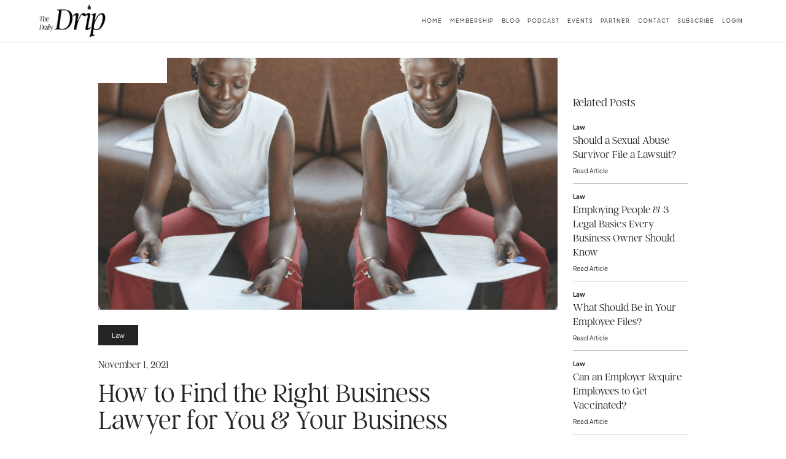

--- FILE ---
content_type: text/html
request_url: https://www.thedailydrip.com/post/how-to-find-the-right-business-lawyer-for-you-your-business
body_size: 16225
content:
<!DOCTYPE html><!-- Last Published: Fri Jan 16 2026 20:32:39 GMT+0000 (Coordinated Universal Time) --><html data-wf-domain="www.thedailydrip.com" data-wf-page="606e1a2d52a86e758473da25" data-wf-site="6054b5f8d8ef8b2ab464bb18" data-wf-collection="606e1a2d52a86ef58373da3e" data-wf-item-slug="how-to-find-the-right-business-lawyer-for-you-your-business"><head><meta charset="utf-8"/><title>The Daily Drip | How to Find the Right Business Lawyer for You &amp; Your Business</title><meta content="Whether the owner is establishing the entity, fine-tuning procedures that are compliant with the law, drafting important documents, reviewing contracts, managing the recruitment, onboarding, performance, and termination of employees, taking on a partner, or even plain old strategizing, there are countless instances, beyond litigation, in which a strong relationship with a trusted business lawyer can benefit a business owner throughout her journey. If you don’t have one you love, here’s a guide to finding the business lawyer that’s right for you and your business." name="description"/><meta content="How to Find the Right Business Lawyer for You &amp; Your Business" property="og:title"/><meta content="Whether the owner is establishing the entity, fine-tuning procedures that are compliant with the law, drafting important documents, reviewing contracts, managing the recruitment, onboarding, performance, and termination of employees, taking on a partner, or even plain old strategizing, there are countless instances, beyond litigation, in which a strong relationship with a trusted business lawyer can benefit a business owner throughout her journey. If you don’t have one you love, here’s a guide to finding the business lawyer that’s right for you and your business." property="og:description"/><meta content="https://cdn.prod.website-files.com/6054f69a584f383b68066b2e/617c4eb133d3028b0acb359f_84.png" property="og:image"/><meta content="How to Find the Right Business Lawyer for You &amp; Your Business" property="twitter:title"/><meta content="Whether the owner is establishing the entity, fine-tuning procedures that are compliant with the law, drafting important documents, reviewing contracts, managing the recruitment, onboarding, performance, and termination of employees, taking on a partner, or even plain old strategizing, there are countless instances, beyond litigation, in which a strong relationship with a trusted business lawyer can benefit a business owner throughout her journey. If you don’t have one you love, here’s a guide to finding the business lawyer that’s right for you and your business." property="twitter:description"/><meta content="https://cdn.prod.website-files.com/6054f69a584f383b68066b2e/617c4eb133d3028b0acb359f_84.png" property="twitter:image"/><meta property="og:type" content="website"/><meta content="summary_large_image" name="twitter:card"/><meta content="width=device-width, initial-scale=1" name="viewport"/><link href="https://cdn.prod.website-files.com/6054b5f8d8ef8b2ab464bb18/css/thedailydrip.webflow.shared.56b1043df.css" rel="stylesheet" type="text/css" integrity="sha384-VrEEPfRdaVCjCDSO9Mw0NX4dQi9+7mESMP0Tga4+d9yhkdaQ639iqsPmXR6p1xTr" crossorigin="anonymous"/><script type="text/javascript">!function(o,c){var n=c.documentElement,t=" w-mod-";n.className+=t+"js",("ontouchstart"in o||o.DocumentTouch&&c instanceof DocumentTouch)&&(n.className+=t+"touch")}(window,document);</script><link href="https://cdn.prod.website-files.com/6054b5f8d8ef8b2ab464bb18/60ba47686c735d056457631b_DD__Favicon__New__Small.png" rel="shortcut icon" type="image/x-icon"/><link href="https://cdn.prod.website-files.com/6054b5f8d8ef8b2ab464bb18/60ba476d7fc3971135ed9bce_DD__Favicon__New.png" rel="apple-touch-icon"/><script async="" src="https://www.googletagmanager.com/gtag/js?id=G-PRD1DBF54S"></script><script type="text/javascript">window.dataLayer = window.dataLayer || [];function gtag(){dataLayer.push(arguments);}gtag('js', new Date());gtag('config', 'G-PRD1DBF54S', {'anonymize_ip': false});</script><meta name="viewport" content="width=device-width, initial-scale=1.0, maximum-scale=1.0, user-scalable=no" />

<style>
/*Reset apple form styles*/
  .form-field, select { 
  -webkit-appearance: none; 
  -moz-appearance: none; 
  appearance: none; border-radius: 0; 
  background-image: none; 
  }
</style>

<style>
  .not-active {pointer-events: none;}
  .engage 	  {background-color: #000000}
</style>


<script>
    UPLOADCARE_PUBLIC_KEY = '6bd01eb2a5370ba50a82';
</script>
<script
    src="https://ucarecdn.com/libs/widget/3.x/uploadcare.full.min.js"
    data-integration="Webflow"
></script>

<script src="https://corewebsolutions.github.io/The-Daily-Drip/login.js"></script>
<script src="https://corewebsolutions.github.io/The-Daily-Drip/global.js"></script>
<script src="https://corewebsolutions.github.io/The-Daily-Drip/manage-subscription.js"></script>
<script src="https://corewebsolutions.github.io/The-Daily-Drip/create-subscriber.js"></script>




<script type="text/javascript" src="https://platform-api.sharethis.com/js/sharethis.js#property=6063e0d44d1bac0012adf3bf&product=sticky-share-buttons" async="async"></script><script src="https://cdn.prod.website-files.com/6054b5f8d8ef8b2ab464bb18%2F6544eda5f000985a163a8687%2F6859637c7fe73d27b8272ece%2Ffinsweetcomponentsconfig-1.0.2.js" type="module" async="" siteId="6054b5f8d8ef8b2ab464bb18" finsweet="components"></script><script type="text/javascript">window.__WEBFLOW_CURRENCY_SETTINGS = {"currencyCode":"USD","symbol":"$","decimal":".","fractionDigits":2,"group":",","template":"{{wf {&quot;path&quot;:&quot;symbol&quot;,&quot;type&quot;:&quot;PlainText&quot;\\} }} {{wf {&quot;path&quot;:&quot;amount&quot;,&quot;type&quot;:&quot;CommercePrice&quot;\\} }} ","hideDecimalForWholeNumbers":false};</script></head><body><div class="w-embed"><style>
@media only screen and (min-width: 992px) and (max-width: 1260px)  {
     .container {font-size: 16px; width: 90vw;}
     .content-hero-img-wrapper {height: 40vw; }

   }
</style></div><div id="sign-up-wrap" class="sign-up-wrapper"><a href="#" class="close-signup-modal">Close<span class="close-icon"> </span></a><div class="rotate-phone-message-wrapper"><div class="lottie-animation-4" data-w-id="6c72dfd6-4be6-8ac1-c242-0baa3c0de871" data-animation-type="lottie" data-src="https://cdn.prod.website-files.com/6054b5f8d8ef8b2ab464bb18/606db991fb596f47d9484c15_40634-rotate-phone.json" data-loop="1" data-direction="-1" data-autoplay="1" data-is-ix2-target="0" data-renderer="svg" data-default-duration="2.7" data-duration="0"></div><div class="text-block-6">Please rotate your device to portrait mode to sign up.</div></div><div class="form-main-wrap"><div class="w-embed w-script"><form method="post" data-ms-form="signup"  id="sign-up-form" class="sign-up-form-wrapper" aria-label="Sign Up Form">
    <div class="sign-up-steps-wrapper">
      <div id="go-back" class="previous-step" style="opacity: 0; pointer-events: none;">
        <span class="font-awesome"></span>Back
      </div>
      <div class="steps-wrap">
        <div>Step</div>
        <div id="current-slide" class="slide-number">1</div>
        <div>of 6</div>
      </div>
    </div>
    <div data-delay="4000" data-animation="slide" class="sign-up-slider w-slider" data-autoplay="false" data-easing="ease" data-hide-arrows="false" data-disable-swipe="true" data-autoplay-limit="0" data-nav-spacing="3" data-duration="500" data-infinite="false" role="region" aria-label="carousel">
      <div class="mask w-slider-mask" id="w-slider-mask-0" style="height: 229px;">
        <div data-w-id="94baa82e-c91b-43af-b60c-3e5be8c68fc3" class="sign-up-slide w-slide" aria-label="1 of 6" role="group" style="transition: all; transform: translateX(0px); opacity: 1;">
          <div class="sign-up-intro-wrapper">
            <img width="124" sizes="(max-width: 479px) 100vw, 124px" alt="" src="https://cdn.prod.website-files.com/6054b5f8d8ef8b2ab464bb18/6065e4f371f7d03844c76b3c_drip-logo.png" loading="lazy" srcset="https://cdn.prod.website-files.com/6054b5f8d8ef8b2ab464bb18/6065e4f371f7d03844c76b3c_drip-logo-p-500.png 500w, https://cdn.prod.website-files.com/6054b5f8d8ef8b2ab464bb18/6065e4f371f7d03844c76b3c_drip-logo.png 604w" class="form-logo">
            <div class="w-dyn-list">
              <div role="list" class="w-dyn-items">
                <div role="listitem" class="w-dyn-item">
                  <div class="sign-up-intro-heading">Join for FREE</div>
                  <p class="sign-up-intro-paragraph">Register now to unlock access to our resources, events, &amp; community!</p>
                </div>
              </div>
            </div>
          </div>
        </div>
        <div class="sign-up-slide w-slide" aria-label="2 of 6" role="group" aria-hidden="true" style="transition: all; transform: translateX(0px); opacity: 1;">
          <div class="sign-up-intro-heading smaller" aria-hidden="true">Your Name</div>
          <div class="form-label" aria-hidden="true">First Name</div>
          <input class="form-field w-input" maxlength="256" name="first-name-2" data-name="First Name 2" placeholder="" type="text" id="first-name-2" data-ms-member="first-name" required="" tabindex="-1" aria-hidden="true">
          <div class="form-label" aria-hidden="true">Last Name</div>
          <input class="form-field w-input" maxlength="256" name="last-name-2" data-name="Last Name 2" placeholder="" type="text" id="last-name-2" data-ms-member="last-name" required="" tabindex="-1" aria-hidden="true">
          <div class="html-embed-6 w-embed" aria-hidden="true">
            <input type="hidden" name="membership" value="Subscriber" data-ms-member="membership" tabindex="-1" aria-hidden="true">
          </div>
        </div>
        <div class="sign-up-slide w-slide" aria-label="3 of 6" role="group" aria-hidden="true" style="transition: all; transform: translateX(0px); opacity: 1;">
          <div class="sign-up-intro-heading smaller" aria-hidden="true">Work</div>
          <div class="form-label" aria-hidden="true">Company Name</div>
          <input class="form-field w-input" maxlength="256" name="company-name-2" data-name="Company Name 2" placeholder="" type="text" id="company-name" data-ms-member="company-name" required="" tabindex="-1" aria-hidden="true">
          <div class="form-label" aria-hidden="true">Industry</div>
          <div class="form-field" aria-hidden="true">
            <select id="industry" name="industry-2" data-name="Industry 2" required="" data-ms-member="industry" class="select select-field w-select" tabindex="-1" aria-hidden="true">
              <option value="Select an industry" aria-hidden="true">Select an industry</option>
              <option value="Arts &amp; Culture" aria-hidden="true">Arts &amp; Culture</option>
              <option value="CPA, Taxes, Bookeeping" aria-hidden="true">CPA, Taxes, Bookeeping</option>
              <option value="Financial Services, Investing" aria-hidden="true">Financial Services, Investing</option>
              <option value="Health &amp; Wellness" aria-hidden="true">Health &amp; Wellness</option>
              <option value="Legal" aria-hidden="true">Legal</option>
              <option value="Marketing" aria-hidden="true">Marketing</option>
              <option value="Non Profit" aria-hidden="true">Non Profit</option>
              <option value="Photography/Video" aria-hidden="true">Photography/Video</option>
              <option value="Real Estate" aria-hidden="true">Real Estate</option>
              <option value="Technology" aria-hidden="true">Technology</option>
              <option value="Other" aria-hidden="true">Other</option>
            </select>
          </div>
        </div>
        <div class="sign-up-slide w-slide" aria-label="4 of 6" role="group" aria-hidden="true" style="transition: all; transform: translateX(0px); opacity: 1;">
          <div class="sign-up-intro-heading smaller" aria-hidden="true">Experience</div>
          <div class="form-label" aria-hidden="true">Self-Employed?</div>
          <div class="form-field" aria-hidden="true">
            <select id="self-employed" name="self-employed-2" data-name="Self Employed 2" required="" data-ms-member="self-employed" class="select w-select" tabindex="-1" aria-hidden="true">
              <option value="" aria-hidden="true">Select option</option>
              <option value="Yes" aria-hidden="true">Yes</option>
              <option value="No" aria-hidden="true">No</option>
            </select>
          </div>
          <div class="form-label" aria-hidden="true">Years in industry</div>
          <div class="form-field" aria-hidden="true">
            <select id="years-practicing" name="years-practicing-2" data-name="Years Practicing 2" required="" data-ms-member="years-practicing" class="select w-select" tabindex="-1" aria-hidden="true">
              <option value="" aria-hidden="true">Select option</option>
              <option value="0-1" aria-hidden="true">0-1</option>
              <option value="2-7" aria-hidden="true">2-7</option>
              <option value="7+" aria-hidden="true">7+</option>
            </select>
          </div>
        </div>
        <div class="sign-up-slide w-slide" aria-label="5 of 6" role="group" aria-hidden="true" style="transition: all; transform: translateX(0px); opacity: 1;">
          <div class="sign-up-intro-heading smaller" aria-hidden="true">Location</div>
          <input class="form-field w-input" maxlength="256" name="city-2" data-name="City 2" placeholder="Type your City" type="text" id="city" data-ms-member="city" tabindex="-1" aria-hidden="true" required="" style="display: block;">
          <select id="state" name="state-2" data-name="State 2" data-ms-member="state" class="form-field w-select" tabindex="-1" aria-hidden="true" required="" style="display: block;">
            <option value="" aria-hidden="true">Select State</option>
            <option value="Alabama" aria-hidden="true">Alabama</option>
            <option value="Alaska" aria-hidden="true">Alaska</option>
            <option value="Arizona" aria-hidden="true">Arizona</option>
            <option value="Arkansas" aria-hidden="true">Arkansas</option>
            <option value="California" aria-hidden="true">California</option>
            <option value="Colorado" aria-hidden="true">Colorado</option>
            <option value="Connecticut" aria-hidden="true">Connecticut</option>
            <option value="Delaware" aria-hidden="true">Delaware</option>
            <option value="Florida" aria-hidden="true">Florida</option>
            <option value="Georgia" aria-hidden="true">Georgia</option>
            <option value="Hawaii" aria-hidden="true">Hawaii</option>
            <option value="Idaho" aria-hidden="true">Idaho</option>
            <option value="Illinois" aria-hidden="true">Illinois</option>
            <option value="Indiana" aria-hidden="true">Indiana</option>
            <option value="Iowa" aria-hidden="true">Iowa</option>
            <option value="Kansas" aria-hidden="true">Kansas</option>
            <option value="Kentucky" aria-hidden="true">Kentucky</option>
            <option value="Louisiana" aria-hidden="true">Louisiana</option>
            <option value="Maine" aria-hidden="true">Maine</option>
            <option value="Maryland" aria-hidden="true">Maryland</option>
            <option value="Massachusetts" aria-hidden="true">Massachusetts</option>
            <option value="Michigan" aria-hidden="true">Michigan</option>
            <option value="Minnesota" aria-hidden="true">Minnesota</option>
            <option value="Mississippi" aria-hidden="true">Mississippi</option>
            <option value="Missouri" aria-hidden="true">Missouri</option>
            <option value="Montana" aria-hidden="true">Montana</option>
            <option value="Nebraska" aria-hidden="true">Nebraska</option>
            <option value="Nevada" aria-hidden="true">Nevada</option>
            <option value="New Hampshire" aria-hidden="true">New Hampshire</option>
            <option value="New Jersey" aria-hidden="true">New Jersey</option>
            <option value="New Mexico" aria-hidden="true">New Mexico</option>
            <option value="New York" aria-hidden="true">New York</option>
            <option value="North Carolina" aria-hidden="true">North Carolina</option>
            <option value="North Dakota" aria-hidden="true">North Dakota</option>
            <option value="Ohio" aria-hidden="true">Ohio</option>
            <option value="Oklahoma" aria-hidden="true">Oklahoma</option>
            <option value="Oregon" aria-hidden="true">Oregon</option>
            <option value="Pennsylvania" aria-hidden="true">Pennsylvania</option>
            <option value="Rhode Island" aria-hidden="true">Rhode Island</option>
            <option value="South Carolina" aria-hidden="true">South Carolina</option>
            <option value="South Dakota" aria-hidden="true">South Dakota</option>
            <option value="Tennessee" aria-hidden="true">Tennessee</option>
            <option value="Texas" aria-hidden="true">Texas</option>
            <option value="Utah" aria-hidden="true">Utah</option>
            <option value="Vermont" aria-hidden="true">Vermont</option>
            <option value="Virginia" aria-hidden="true">Virginia</option>
            <option value="Washington" aria-hidden="true">Washington</option>
            <option value="West Virginia" aria-hidden="true">West Virginia</option>
            <option value="Wisconsin" aria-hidden="true">Wisconsin</option>
            <option value="Wyoming" aria-hidden="true">Wyoming</option>
          </select>
          <label class="w-checkbox checkbox-field" aria-hidden="true">
            <input type="checkbox" name="checkbox" id="check-for-usa" data-name="Checkbox" class="w-checkbox-input checkbox" tabindex="-1" aria-hidden="true">
            <span class="checkbox-label w-form-label" for="checkbox" aria-hidden="true">Not USA</span>
          </label>
          <input class="form-field w-input" maxlength="256" name="city-global-2" data-name="City Global 2" placeholder="Your City" type="text" id="city-global" data-ms-member="city-not-usa" tabindex="-1" aria-hidden="true" style="display: none;">
          <select id="country-global" name="Select-Country" data-name="Select Country" data-ms-member="country" class="form-field w-select" tabindex="-1" aria-hidden="true" style="display: none;">
            <option value="" aria-hidden="true">Select Country</option>
            <option value="Afghanistan" aria-hidden="true">Afghanistan</option>
            <option value="Akrotiri" aria-hidden="true">Akrotiri</option>
            <option value="Albania" aria-hidden="true">Albania</option>
            <option value="Algeria" aria-hidden="true">Algeria</option>
            <option value="American Samoa" aria-hidden="true">American Samoa</option>
            <option value="Andorra" aria-hidden="true">Andorra</option>
            <option value="Angola" aria-hidden="true">Angola</option>
            <option value="Anguilla" aria-hidden="true">Anguilla</option>
            <option value="Antarctica" aria-hidden="true">Antarctica</option>
            <option value="Antigua and Barbuda" aria-hidden="true">Antigua and Barbuda</option>
            <option value="Argentina" aria-hidden="true">Argentina</option>
            <option value="Armenia" aria-hidden="true">Armenia</option>
            <option value="Aruba" aria-hidden="true">Aruba</option>
            <option value="Ashmore and Cartier Islands" aria-hidden="true">Ashmore and Cartier Islands</option>
            <option value="Australia" aria-hidden="true">Australia</option>
            <option value="Austria" aria-hidden="true">Austria</option>
            <option value="Azerbaijan" aria-hidden="true">Azerbaijan</option>
            <option value="Bahamas" aria-hidden="true">Bahamas</option>
            <option value="Bahrain" aria-hidden="true">Bahrain</option>
            <option value="Bangladesh" aria-hidden="true">Bangladesh</option>
            <option value="Barbados" aria-hidden="true">Barbados</option>
            <option value="Bassas da India" aria-hidden="true">Bassas da India</option>
            <option value="Belarus" aria-hidden="true">Belarus</option>
            <option value="Belgium" aria-hidden="true">Belgium</option>
            <option value="Belize" aria-hidden="true">Belize</option>
            <option value="Benin" aria-hidden="true">Benin</option>
            <option value="Bermuda" aria-hidden="true">Bermuda</option>
            <option value="Bhutan" aria-hidden="true">Bhutan</option>
            <option value="Bolivia" aria-hidden="true">Bolivia</option>
            <option value="Bosnia and Herzegovina" aria-hidden="true">Bosnia and Herzegovina</option>
            <option value="Botswana" aria-hidden="true">Botswana</option>
            <option value="Bouvet Island" aria-hidden="true">Bouvet Island</option>
            <option value="Brazil" aria-hidden="true">Brazil</option>
            <option value="British Indian Ocean Territory" aria-hidden="true">British Indian Ocean Territory</option>
            <option value="British Virgin Islands" aria-hidden="true">British Virgin Islands</option>
            <option value="Brunei" aria-hidden="true">Brunei</option>
            <option value="Bulgaria" aria-hidden="true">Bulgaria</option>
            <option value="Burkina Faso" aria-hidden="true">Burkina Faso</option>
            <option value="Burma" aria-hidden="true">Burma</option>
            <option value="Burundi" aria-hidden="true">Burundi</option>
            <option value="Cambodia" aria-hidden="true">Cambodia</option>
            <option value="Cameroon" aria-hidden="true">Cameroon</option>
            <option value="Canada" aria-hidden="true">Canada</option>
            <option value="Cape Verde" aria-hidden="true">Cape Verde</option>
            <option value="Cayman Islands" aria-hidden="true">Cayman Islands</option>
            <option value="Central African Republic" aria-hidden="true">Central African Republic</option>
            <option value="Chad" aria-hidden="true">Chad</option>
            <option value="Chile" aria-hidden="true">Chile</option>
            <option value="China" aria-hidden="true">China</option>
            <option value="Christmas Island" aria-hidden="true">Christmas Island</option>
            <option value="Clipperton Island" aria-hidden="true">Clipperton Island</option>
            <option value="Cocos (Keeling) Islands" aria-hidden="true">Cocos (Keeling) Islands</option>
            <option value="Colombia" aria-hidden="true">Colombia</option>
            <option value="Comoros" aria-hidden="true">Comoros</option>
            <option value="Congo" aria-hidden="true">Congo</option>
            <option value="Democratic Republic of the Congo" aria-hidden="true">Democratic Republic of the Congo</option>
            <option value="Republic of the Cook Islands" aria-hidden="true">Republic of the Cook Islands</option>
            <option value="Coral Sea Islands" aria-hidden="true">Coral Sea Islands</option>
            <option value="Costa Rica" aria-hidden="true">Costa Rica</option>
            <option value="Cote d'Ivoire" aria-hidden="true">Cote d'Ivoire</option>
            <option value="Croatia" aria-hidden="true">Croatia</option>
            <option value="Cuba" aria-hidden="true">Cuba</option>
            <option value="Cyprus" aria-hidden="true">Cyprus</option>
            <option value="Czech Republic" aria-hidden="true">Czech Republic</option>
            <option value="Denmark" aria-hidden="true">Denmark</option>
            <option value="Dhekelia" aria-hidden="true">Dhekelia</option>
            <option value="Djibouti" aria-hidden="true">Djibouti</option>
            <option value="Dominica" aria-hidden="true">Dominica</option>
            <option value="Dominican Republic" aria-hidden="true">Dominican Republic</option>
            <option value="Ecuador" aria-hidden="true">Ecuador</option>
            <option value="Egypt" aria-hidden="true">Egypt</option>
            <option value="El Salvador" aria-hidden="true">El Salvador</option>
            <option value="Equatorial Guinea" aria-hidden="true">Equatorial Guinea</option>
            <option value="Eritrea" aria-hidden="true">Eritrea</option>
            <option value="Estonia" aria-hidden="true">Estonia</option>
            <option value="Ethiopia" aria-hidden="true">Ethiopia</option>
            <option value="Europa Island" aria-hidden="true">Europa Island</option>
            <option value="Falkland Islands (Islas Malvinas)" aria-hidden="true">Falkland Islands (Islas Malvinas)</option>
            <option value="Faroe Islands" aria-hidden="true">Faroe Islands</option>
            <option value="Fiji" aria-hidden="true">Fiji</option>
            <option value="Finland" aria-hidden="true">Finland</option>
            <option value="France" aria-hidden="true">France</option>
            <option value="French Guiana" aria-hidden="true">French Guiana</option>
            <option value="French Polynesia" aria-hidden="true">French Polynesia</option>
            <option value="French Southern and Antarctic Lands" aria-hidden="true">French Southern and Antarctic Lands</option>
            <option value="Gabon" aria-hidden="true">Gabon</option>
            <option value="Gambia" aria-hidden="true">Gambia</option>
            <option value="Gaza Strip" aria-hidden="true">Gaza Strip</option>
            <option value="Georgia" aria-hidden="true">Georgia</option>
            <option value="Germany" aria-hidden="true">Germany</option>
            <option value="Ghana" aria-hidden="true">Ghana</option>
            <option value="Gibraltar" aria-hidden="true">Gibraltar</option>
            <option value="Glorioso Islands" aria-hidden="true">Glorioso Islands</option>
            <option value="Greece" aria-hidden="true">Greece</option>
            <option value="Greenland" aria-hidden="true">Greenland</option>
            <option value="Grenada" aria-hidden="true">Grenada</option>
            <option value="Guadeloupe" aria-hidden="true">Guadeloupe</option>
            <option value="Guam" aria-hidden="true">Guam</option>
            <option value="Guernsey" aria-hidden="true">Guernsey</option>
            <option value="Guinea" aria-hidden="true">Guinea</option>
            <option value="Guinea-Bissau" aria-hidden="true">Guinea-Bissau</option>
            <option value="Guyana" aria-hidden="true">Guyana</option>
            <option value="Haiti" aria-hidden="true">Haiti</option>
            <option value="Heard Island and McDonald Islands" aria-hidden="true">Heard Island and McDonald Islands</option>
            <option value="Holy See (Vatican City)" aria-hidden="true">Holy See (Vatican City)</option>
            <option value="Honduras" aria-hidden="true">Honduras</option>
            <option value="Hong Kong" aria-hidden="true">Hong Kong</option>
            <option value="Hungary" aria-hidden="true">Hungary</option>
            <option value="Iceland" aria-hidden="true">Iceland</option>
            <option value="India" aria-hidden="true">India</option>
            <option value="Indonesia" aria-hidden="true">Indonesia</option>
            <option value="Iran" aria-hidden="true">Iran</option>
            <option value="Iraq" aria-hidden="true">Iraq</option>
            <option value="Ireland" aria-hidden="true">Ireland</option>
            <option value="Isle of Man" aria-hidden="true">Isle of Man</option>
            <option value="Israel" aria-hidden="true">Israel</option>
            <option value="Italy" aria-hidden="true">Italy</option>
            <option value="Jamaica" aria-hidden="true">Jamaica</option>
            <option value="Jan Mayen" aria-hidden="true">Jan Mayen</option>
            <option value="Japan" aria-hidden="true">Japan</option>
            <option value="Jersey" aria-hidden="true">Jersey</option>
            <option value="Jordan" aria-hidden="true">Jordan</option>
            <option value="Juan de Nova Island" aria-hidden="true">Juan de Nova Island</option>
            <option value="Kazakhstan" aria-hidden="true">Kazakhstan</option>
            <option value="Kenya" aria-hidden="true">Kenya</option>
            <option value="Kiribati" aria-hidden="true">Kiribati</option>
            <option value="Korea, North" aria-hidden="true">Korea, North</option>
            <option value="Korea, South" aria-hidden="true">Korea, South</option>
            <option value="Kuwait" aria-hidden="true">Kuwait</option>
            <option value="Kyrgyzstan" aria-hidden="true">Kyrgyzstan</option>
            <option value="Laos" aria-hidden="true">Laos</option>
            <option value="Latvia" aria-hidden="true">Latvia</option>
            <option value="Lebanon" aria-hidden="true">Lebanon</option>
            <option value="Lesotho" aria-hidden="true">Lesotho</option>
            <option value="Liberia" aria-hidden="true">Liberia</option>
            <option value="Libya" aria-hidden="true">Libya</option>
            <option value="Liechtenstein" aria-hidden="true">Liechtenstein</option>
            <option value="Lithuania" aria-hidden="true">Lithuania</option>
            <option value="Luxembourg" aria-hidden="true">Luxembourg</option>
            <option value="Macau" aria-hidden="true">Macau</option>
            <option value="Macedonia" aria-hidden="true">Macedonia</option>
            <option value="Madagascar" aria-hidden="true">Madagascar</option>
            <option value="Guatemala" aria-hidden="true">Guatemala</option>
            <option value="Malawi" aria-hidden="true">Malawi</option>
            <option value="Malaysia" aria-hidden="true">Malaysia</option>
            <option value="Maldives" aria-hidden="true">Maldives</option>
            <option value="Mali" aria-hidden="true">Mali</option>
            <option value="Malta" aria-hidden="true">Malta</option>
            <option value="Marshall Islands" aria-hidden="true">Marshall Islands</option>
            <option value="Martinique" aria-hidden="true">Martinique</option>
            <option value="Mauritania" aria-hidden="true">Mauritania</option>
            <option value="Mauritius" aria-hidden="true">Mauritius</option>
            <option value="Mayotte" aria-hidden="true">Mayotte</option>
            <option value="Mexico" aria-hidden="true">Mexico</option>
            <option value="Micronesia" aria-hidden="true">Micronesia</option>
            <option value="Moldova" aria-hidden="true">Moldova</option>
            <option value="Monaco" aria-hidden="true">Monaco</option>
            <option value="Mongolia" aria-hidden="true">Mongolia</option>
            <option value="Montenegro" aria-hidden="true">Montenegro</option>
            <option value="Montserrat" aria-hidden="true">Montserrat</option>
            <option value="Morocco" aria-hidden="true">Morocco</option>
            <option value="Mozambique" aria-hidden="true">Mozambique</option>
            <option value="Namibia" aria-hidden="true">Namibia</option>
            <option value="Nauru" aria-hidden="true">Nauru</option>
            <option value="Navassa Island" aria-hidden="true">Navassa Island</option>
            <option value="Nepal" aria-hidden="true">Nepal</option>
            <option value="Netherlands" aria-hidden="true">Netherlands</option>
            <option value="Netherlands Antilles" aria-hidden="true">Netherlands Antilles</option>
            <option value="New Caledonia" aria-hidden="true">New Caledonia</option>
            <option value="New Zealand" aria-hidden="true">New Zealand</option>
            <option value="Nicaragua" aria-hidden="true">Nicaragua</option>
            <option value="Niger" aria-hidden="true">Niger</option>
            <option value="Nigeria" aria-hidden="true">Nigeria</option>
            <option value="Niue" aria-hidden="true">Niue</option>
            <option value="Norfolk Island" aria-hidden="true">Norfolk Island</option>
            <option value="Northern Mariana Islands" aria-hidden="true">Northern Mariana Islands</option>
            <option value="Norway" aria-hidden="true">Norway</option>
            <option value="Oman" aria-hidden="true">Oman</option>
            <option value="Pakistan" aria-hidden="true">Pakistan</option>
            <option value="Palau" aria-hidden="true">Palau</option>
            <option value="Panama" aria-hidden="true">Panama</option>
            <option value="Papua New Guinea" aria-hidden="true">Papua New Guinea</option>
            <option value="Paracel Islands" aria-hidden="true">Paracel Islands</option>
            <option value="Paraguay" aria-hidden="true">Paraguay</option>
            <option value="Peru" aria-hidden="true">Peru</option>
            <option value="Philippines" aria-hidden="true">Philippines</option>
            <option value="Pitcairn Islands" aria-hidden="true">Pitcairn Islands</option>
            <option value="Poland" aria-hidden="true">Poland</option>
            <option value="Portugal" aria-hidden="true">Portugal</option>
            <option value="Puerto Rico" aria-hidden="true">Puerto Rico</option>
            <option value="Qatar" aria-hidden="true">Qatar</option>
            <option value="Reunion" aria-hidden="true">Reunion</option>
            <option value="Romania" aria-hidden="true">Romania</option>
            <option value="Russia" aria-hidden="true">Russia</option>
            <option value="Rwanda" aria-hidden="true">Rwanda</option>
            <option value="Saint Helena" aria-hidden="true">Saint Helena</option>
            <option value="Saint Kitts and Nevis" aria-hidden="true">Saint Kitts and Nevis</option>
            <option value="Saint Lucia" aria-hidden="true">Saint Lucia</option>
            <option value="Saint Pierre and Miquelon" aria-hidden="true">Saint Pierre and Miquelon</option>
            <option value="Saint Vincent and the Grenadines" aria-hidden="true">Saint Vincent and the Grenadines</option>
            <option value="Samoa" aria-hidden="true">Samoa</option>
            <option value="San Marino" aria-hidden="true">San Marino</option>
            <option value="Sao Tome and Principe" aria-hidden="true">Sao Tome and Principe</option>
            <option value="Saudi Arabia" aria-hidden="true">Saudi Arabia</option>
            <option value="Senegal" aria-hidden="true">Senegal</option>
            <option value="Serbia" aria-hidden="true">Serbia</option>
            <option value="Seychelles" aria-hidden="true">Seychelles</option>
            <option value="Sierra Leone" aria-hidden="true">Sierra Leone</option>
            <option value="Singapore" aria-hidden="true">Singapore</option>
            <option value="Slovakia" aria-hidden="true">Slovakia</option>
            <option value="Slovenia" aria-hidden="true">Slovenia</option>
            <option value="Solomon Islands" aria-hidden="true">Solomon Islands</option>
            <option value="Somalia" aria-hidden="true">Somalia</option>
            <option value="South Africa" aria-hidden="true">South Africa</option>
            <option value="South Georgia and the South Sandwich Islands" aria-hidden="true">South Georgia and the South Sandwich Islands</option>
            <option value="Spain" aria-hidden="true">Spain</option>
            <option value="Spratly Islands" aria-hidden="true">Spratly Islands</option>
            <option value="Sri Lanka" aria-hidden="true">Sri Lanka</option>
            <option value="Sudan" aria-hidden="true">Sudan</option>
            <option value="Suriname" aria-hidden="true">Suriname</option>
            <option value="Svalbard" aria-hidden="true">Svalbard</option>
            <option value="Swaziland" aria-hidden="true">Swaziland</option>
            <option value="Sweden" aria-hidden="true">Sweden</option>
            <option value="Switzerland" aria-hidden="true">Switzerland</option>
            <option value="Syria" aria-hidden="true">Syria</option>
            <option value="Taiwan" aria-hidden="true">Taiwan</option>
            <option value="Tajikistan" aria-hidden="true">Tajikistan</option>
            <option value="Tanzania" aria-hidden="true">Tanzania</option>
            <option value="Thailand" aria-hidden="true">Thailand</option>
            <option value="Timor-Leste" aria-hidden="true">Timor-Leste</option>
            <option value="Togo" aria-hidden="true">Togo</option>
            <option value="Tokelau" aria-hidden="true">Tokelau</option>
            <option value="Tonga" aria-hidden="true">Tonga</option>
            <option value="Trinidad and Tobago" aria-hidden="true">Trinidad and Tobago</option>
            <option value="Tromelin Island" aria-hidden="true">Tromelin Island</option>
            <option value="Tunisia" aria-hidden="true">Tunisia</option>
            <option value="Turkey" aria-hidden="true">Turkey</option>
            <option value="Turkmenistan" aria-hidden="true">Turkmenistan</option>
            <option value="Turks and Caicos Islands" aria-hidden="true">Turks and Caicos Islands</option>
            <option value="Tuvalu" aria-hidden="true">Tuvalu</option>
            <option value="Uganda" aria-hidden="true">Uganda</option>
            <option value="Ukraine" aria-hidden="true">Ukraine</option>
            <option value="United Arab Emirates" aria-hidden="true">United Arab Emirates</option>
            <option value="United Kingdom" aria-hidden="true">United Kingdom</option>
            <option value="United States" aria-hidden="true">United States</option>
            <option value="Uruguay" aria-hidden="true">Uruguay</option>
            <option value="Uzbekistan" aria-hidden="true">Uzbekistan</option>
            <option value="Vanuatu" aria-hidden="true">Vanuatu</option>
            <option value="Venezuela" aria-hidden="true">Venezuela</option>
            <option value="Vietnam" aria-hidden="true">Vietnam</option>
            <option value="Virgin Islands" aria-hidden="true">Virgin Islands</option>
            <option value="Wake Island" aria-hidden="true">Wake Island</option>
            <option value="Wallis and Futuna" aria-hidden="true">Wallis and Futuna</option>
            <option value="West Bank" aria-hidden="true">West Bank</option>
            <option value="Western Sahara" aria-hidden="true">Western Sahara</option>
            <option value="Yemen" aria-hidden="true">Yemen</option>
            <option value="Zambia" aria-hidden="true">Zambia</option>
            <option value="Zimbabwe" aria-hidden="true">Zimbabwe</option>
          </select>
        </div>
        <div data-w-id="94baa82e-c91b-43af-b60c-3e5be8c68ff1" class="w-slide" aria-label="6 of 6" role="group" aria-hidden="true" style="transition: all; transform: translateX(0px); opacity: 1;">
          <div class="div-block-6" aria-hidden="true">
            <div class="sign-up-intro-heading smaller" aria-hidden="true">Create Account</div>
            <div class="form-label" aria-hidden="true">Email</div>
            <input class="form-field w-input" maxlength="256" name="email-3" data-name="Email 3" placeholder="" type="email" id="email-3" data-ms-member="email" required="" tabindex="-1" aria-hidden="true">
            <div class="div-block-8" aria-hidden="true">
              <div class="form-label no-pad" aria-hidden="true">Password</div>
              <div class="html-embed-2 w-embed" aria-hidden="true">
                <input type="checkbox" onclick="showPasswordCreate()" tabindex="-1" aria-hidden="true">&nbsp;&nbsp;Show Password
              </div>
            </div>
            <input class="form-field last w-input" maxlength="256" name="password-2" data-name="Password 2" placeholder="" type="password" id="password-signup" data-ms-member="password" required="" tabindex="-1" aria-hidden="true">
            <div class="character-count" aria-hidden="true">Password minimum 8 characters</div>
            <div class="show-hide w-embed w-script" aria-hidden="true">
              <script aria-hidden="true">
                function showPasswordCreate() {
                  var x = document.getElementById("password-signup");
                  if (x.type === "password") {
                    x.type = "text";
                  } else {
                    x.type = "password";
                  }
                }
              </script>
            </div>
          </div>
        </div>
        <div aria-live="off" aria-atomic="true" class="w-slider-aria-label" data-wf-ignore=""></div>
      </div>
      <div class="slider-hidden-element w-slider-arrow-left" role="button" tabindex="0" aria-controls="w-slider-mask-0" aria-label="previous slide">
        <div class="w-icon-slider-left"></div>
      </div>
      <div class="slider-hidden-element w-slider-arrow-right" role="button" tabindex="0" aria-controls="w-slider-mask-0" aria-label="next slide" style="">
        <div class="w-icon-slider-right"></div>
      </div>
      <div class="slider-hidden-element w-slider-nav w-round">
        <div class="w-slider-dot w-active" data-wf-ignore="" aria-label="Show slide 1 of 6" aria-pressed="true" role="button" tabindex="0" style="margin-left: 3px; margin-right: 3px;"></div>
        <div class="w-slider-dot" data-wf-ignore="" aria-label="Show slide 2 of 6" aria-pressed="false" role="button" tabindex="-1" style="margin-left: 3px; margin-right: 3px;"></div>
        <div class="w-slider-dot" data-wf-ignore="" aria-label="Show slide 3 of 6" aria-pressed="false" role="button" tabindex="-1" style="margin-left: 3px; margin-right: 3px;"></div>
        <div class="w-slider-dot" data-wf-ignore="" aria-label="Show slide 4 of 6" aria-pressed="false" role="button" tabindex="-1" style="margin-left: 3px; margin-right: 3px;"></div>
        <div class="w-slider-dot" data-wf-ignore="" aria-label="Show slide 5 of 6" aria-pressed="false" role="button" tabindex="-1" style="margin-left: 3px; margin-right: 3px;"></div>
        <div class="w-slider-dot" data-wf-ignore="" aria-label="Show slide 6 of 6" aria-pressed="false" role="button" tabindex="-1" style="margin-left: 3px; margin-right: 3px;"></div>
      </div>
    </div>
    <div id="alert" class="alert-text" style="opacity: 0; pointer-events: none;">Please complete all fields to continue</div>
    <div class="div-block-15">
      <a id="next-button" href="#" class="next-button w-button">Continue</a>
      <input type="submit" data-wait="Please wait..." class="next-button fall-back w-button" value="Create Account" style="display: none;">
    </div>
    <div class="legal-text">By completing this form you are agree to our <a href="#" class="link-3">terms &amp; conditions</a>
    </div>
    <button type="submit" data-wait="Please wait..." class="submit-button next-button w-button">Join Our Community</button>
  </form></div></div></div><div class="login-wrapper"><a href="#" class="close-login-modal">Close <span class="close-icon"></span></a><div class="rotate-phone-message-wrapper"><div class="lottie-animation-4" data-w-id="b25e8442-2f82-76c1-0c1c-69680d847cc4" data-animation-type="lottie" data-src="https://cdn.prod.website-files.com/6054b5f8d8ef8b2ab464bb18/606db991fb596f47d9484c15_40634-rotate-phone.json" data-loop="1" data-direction="-1" data-autoplay="1" data-is-ix2-target="0" data-renderer="svg" data-default-duration="2.7" data-duration="0"></div><div class="text-block-6">Please rotate your device to portrait mode to login</div></div><div class="login-form-wrapper"><div class="welcome-back-text">Welcome Back!</div><div class="code-embed-5 w-embed w-script"><style>
  #login-email {
    text-transform: lowercase;
  }
</style>

<script>
  document.addEventListener('DOMContentLoaded', function() {
    const emailInput = document.getElementById('login-email');
    
    if (emailInput) {
      emailInput.addEventListener('input', function() {
        this.value = this.value.toLowerCase();
      });
    }
  });
</script></div><div class="w-embed w-script"><form id="login-form" name="login-form" data-name="Email Form" method="post" >
  <label for="name-3" class="form-label">Email Address</label>
  <input class="form-field w-input" maxlength="256" name="name-2" data-name="Name 2" placeholder="" type="text" id="login-email"autocapitalize="off"autocomplete="email" >
  <div class="div-block-10">
    <label for="email-4" class="form-label no-pad">Password</label>
    <div class="html-embed-2 w-embed">
      <input type="checkbox" onclick="passwordLogin()">&nbsp;&nbsp;Show Password
    </div>
  </div>
  <input class="form-field w-input" maxlength="256" name="email-2" data-name="Email 2" placeholder="" type="password" id="login-password" required="">
  <div class="show-hide w-embed w-script">
    <script>
      function passwordLogin() {
        var x = document.getElementById("login-password");
        if (x.type === "password") {
          x.type = "text";
        } else {
          x.type = "password";
        }
      }
    </script>
  </div>
  <button type="submit" data-wait="Please wait..." class="sign-in-button w-button">Sign In</button>
  <a href="/reset-password" class="link-2">Reset My Password</a>
</form></div></div></div><div data-collapse="medium" data-animation="default" data-duration="800" data-easing="ease" data-easing2="ease" role="banner" class="nav w-nav"><div id="alert-passwords" class="alert memberstack"><div class="text-block-31">We’re back! We’ve updated our membership system — please <a href="/reset-password" class="update-account is-banner"><span class="update-account is-banner is--hard-reset">reset your password</span></a> to continue enjoying your access. It only takes a minute!</div></div><div id="alert-success" alert="success" class="alert memberstack success"><div class="text-block-31">Account Successfully Updated!</div></div><div id="alert-unpaid" alert="unpaid" class="alert"><div class="text-block-31">Your account access has been restricted due to payment failures. Please <span stripe="account" class="update-account is-banner">update your payment</span> method to restore access.</div></div><div id="alert-past-due" alert="past-due" class="alert"><div class="text-block-31">Your last payment failed. Please <span stripe="account" class="update-account is-banner">update your payment</span> method to maintain your subscription.</div></div><div id="alert-canceled" alert="canceled" class="alert"><div class="text-block-31">Your subscription has been canceled. To regain access to your membership, <a href="/membership/community-member" class="link-4"><span class="update-account is-banner">please resubscribe.</span></a></div></div><div id="alert-account-pending" alert="account-pending" class="alert"><div class="text-block-31">Please <span id="resume-payment" stripe="resume-payment" class="update-account is-banner">complete payment</span> to continue with your membership.</div></div><div class="form-industries w-dyn-list"><div role="list" class="w-dyn-items"><div role="listitem" class="w-dyn-item"><div class="select-option">Select an industry</div></div><div role="listitem" class="w-dyn-item"><div class="select-option">Arts &amp; Culture</div></div><div role="listitem" class="w-dyn-item"><div class="select-option">CPA, Taxes, Bookeeping</div></div><div role="listitem" class="w-dyn-item"><div class="select-option">Financial Services, Investing</div></div><div role="listitem" class="w-dyn-item"><div class="select-option">Health &amp; Wellness</div></div><div role="listitem" class="w-dyn-item"><div class="select-option">Legal</div></div><div role="listitem" class="w-dyn-item"><div class="select-option">Marketing</div></div><div role="listitem" class="w-dyn-item"><div class="select-option">Non Profit</div></div><div role="listitem" class="w-dyn-item"><div class="select-option">Photography/Video</div></div><div role="listitem" class="w-dyn-item"><div class="select-option">Real Estate</div></div><div role="listitem" class="w-dyn-item"><div class="select-option">Technology</div></div><div role="listitem" class="w-dyn-item"><div class="select-option">Other</div></div></div></div><div class="container is--nav"><a href="/" class="nav-brand w-nav-brand"><img src="https://cdn.prod.website-files.com/6054b5f8d8ef8b2ab464bb18/6065e4f371f7d03844c76b3c_drip-logo.png" loading="lazy" width="108" sizes="(max-width: 479px) 90vw, 108px" alt="" srcset="https://cdn.prod.website-files.com/6054b5f8d8ef8b2ab464bb18/6065e4f371f7d03844c76b3c_drip-logo-p-500.png 500w, https://cdn.prod.website-files.com/6054b5f8d8ef8b2ab464bb18/6065e4f371f7d03844c76b3c_drip-logo.png 604w" class="nav-brand-img"/></a><nav role="navigation" class="nav-menu w-nav-menu"><a href="/" class="nav-link w-nav-link">Home</a><a href="/memberships" class="nav-link w-nav-link">membership</a><a href="/blog" class="nav-link w-nav-link">Blog</a><a href="https://open.spotify.com/show/0WDuBBC7eUn1yfLd4OmSHS?si=3c6a225183cc476e" class="nav-link w-nav-link">Podcast</a><a href="/events" class="nav-link w-nav-link">Events</a><a href="/our-partners" class="nav-link w-nav-link">Partner</a><a href="/contact-us" class="nav-link w-nav-link">Contact</a><a href="#" id="subscriber-link" class="nav-link sign-up-trigger w-nav-link">subscribe</a><a href="/update-profile" id="update-info" class="nav-link w-nav-link">Update my info</a><a href="#/ms/profile" id="my-account-link" stripe="account" class="nav-link w-nav-link">Update Paid Membership</a><a href="#" data-ms-content="!members" class="login-trigger nav-link w-nav-link">Login</a><a href="#/ms/logout" id="logout-link" class="nav-link w-nav-link">Log Out</a></nav><div class="menu-button w-nav-button"><img src="https://cdn.prod.website-files.com/6054b5f8d8ef8b2ab464bb18/606f6503b644a7f09656671b_icons8-menu-96.png" loading="lazy" alt="" class="image"/></div></div></div><section class="section"><div class="container is--content-page"><div class="content-post-container-item"><div id="w-node-_9fd76a8c-91a6-cbfe-adab-7824c35569e0-8473da25" class="content-page-post-wrapper"><div class="content-hero-img-wrapper"><img src="https://cdn.prod.website-files.com/6054f69a584f383b68066b2e/617c4eb133d3028b0acb359f_84.png" loading="lazy" alt="" sizes="100vw" srcset="https://cdn.prod.website-files.com/6054f69a584f383b68066b2e/617c4eb133d3028b0acb359f_84-p-500.png 500w, https://cdn.prod.website-files.com/6054f69a584f383b68066b2e/617c4eb133d3028b0acb359f_84-p-1080.png 1080w, https://cdn.prod.website-files.com/6054f69a584f383b68066b2e/617c4eb133d3028b0acb359f_84.png 1600w" class="blog-hero-img"/><div class="content-hero-top-block"></div><div class="content-hero-top-block is--bottom"></div></div><div class="content-hero-info-wrapper"><div class="content-hero__top-wrap"><a href="/blog-categories/law" class="content-hero__cat-link">Law</a><div class="content-hero__date">November 1, 2021</div></div><h1 class="content-page-post-title">How to Find the Right Business Lawyer for You &amp; Your Business</h1><div class="content-hero-author-wrapper"><a style="background-color:#8b4b4f" href="/contributors/valerie-barnhart" class="content-hero__author-profile-box post-page w-inline-block w-condition-invisible"><img src="https://cdn.prod.website-files.com/6054f69a584f383b68066b2e/627d12ff1e0b070618173b3e_valerie-barnhart-headshot.png" loading="lazy" alt="" sizes="100vw" srcset="https://cdn.prod.website-files.com/6054f69a584f383b68066b2e/627d12ff1e0b070618173b3e_valerie-barnhart-headshot-p-500.png 500w, https://cdn.prod.website-files.com/6054f69a584f383b68066b2e/627d12ff1e0b070618173b3e_valerie-barnhart-headshot-p-800.png 800w, https://cdn.prod.website-files.com/6054f69a584f383b68066b2e/627d12ff1e0b070618173b3e_valerie-barnhart-headshot.png 808w" class="content-hero__profile-img"/></a><div class="content-hero__author-info-wrapper"><div class="author-wrap"><div class="text-block-4">Post By:</div><div class="author-name">Valerie Barnhart, Esq</div></div><div class="text-block-4 w-condition-invisible">In-House Contributor</div><div class="job-title top">Founder</div><div class="job-title">Barnhart Law Firm</div><div class="content-hero__author-icon-wrapper w-condition-invisible"><a href="#" class="author-icon email"></a><a href="https://www.linkedin.com/in/valerie-barnhart-b1464831/" class="author-icon"></a><a href="#" class="author-icon w-condition-invisible"></a><a href="#" class="author-icon w-condition-invisible"></a><a href="https://barnhartfirm.com/" class="author-icon browser"></a><a href="#" class="author-icon w-condition-invisible"></a></div></div></div><div class="content-hero-author-wrapper is--guest w-condition-invisible"><div class="content-hero__author-info-wrapper is--guest"><div class="author-wrap"><div class="text-block-4">Guest Contributor:</div><div class="author-name w-dyn-bind-empty"></div></div><div class="job-title w-dyn-bind-empty"></div><div class="content-hero__author-icon-wrapper"><a href="#" class="author-icon email w-condition-invisible"></a><a href="#" class="author-icon w-condition-invisible"></a><a href="mailto:valerie@barnhartfirm.com" class="author-icon w-condition-invisible"></a><a href="#" class="author-icon w-condition-invisible"></a><a href="#" class="author-icon w-condition-invisible"></a><a href="#" class="author-icon w-condition-invisible"></a><a href="mailto:valerie@barnhartfirm.com" class="author-icon w-condition-invisible"></a></div></div></div></div><div class="rich-text is-content-post w-richtext"><p>Throughout a business owner’s journey, there are many times when the value of trusted council can either help to avoid or efficiently navigate legal challenges.  A business lawyer helps to ensure the owner opens and operates by federal, state and local laws. Doing business naturally exposes the owner to risk, but a business lawyer helps to reduce those risks. Whether  establishing the entity, fine tuning procedures that will limit risk, drafting important documents, reviewing contracts, managing the recruitment, onboarding, performance, and termination of employees, taking on a partner, or even plain old strategizing, there are countless instances, beyond litigation, in which a strong relationship with a trusted business lawyer can benefit a business owner throughout her journey.</p><p>So how does a business owner begin the process of scouting for such an important advisor? There’s certainly no shortage of options, so what should she look for when perusing websites from google search results or colleague referrals? What things should she consider? What questions should she ask? Here are some helpful tips for finding the business lawyer that is right for you and your business.<br/></p></div><div data-content="non-members-upgrade" class="member-sign-up-wrapper"><div class="lock" data-w-id="5b2be482-87f8-2880-6bd2-43c9fb98c7da" data-animation-type="lottie" data-src="https://cdn.prod.website-files.com/6054b5f8d8ef8b2ab464bb18/606d376456b29e453a0f561a_lock.json" data-loop="1" data-direction="1" data-autoplay="1" data-is-ix2-target="0" data-renderer="svg" data-default-duration="2.0166666666666666" data-duration="0"></div><h1 class="sign-up-heading-blog">Subscribe for Free to Continue Reading This Post</h1><div class="sign-up-blog-button-wrapper"><a href="/subscribe" class="button-style w-button">Subscribe to Our Newsletter</a><div class="div-block-5"><div class="text-block-3">Already a member?</div><a href="#" class="login-text-link login-trigger">Login</a></div></div></div><div data-ms-content="!members" class="free-post-cta-wrapper w-condition-invisible"><h1 class="sign-up-heading-blog">Join our community for member-exclusive content</h1><div class="sign-up-blog-button-wrapper"><a href="#" class="button-style sign-up-trigger w-button">Join for free</a></div><a href="/" class="about-comminty">Learn more about our community</a></div><div data-content="all-members" class="rich-text is-content-post w-richtext"><h4>1. Know when the timing is right to hire a business lawyer.</h4><p>I have seen many business owners be hesitant to spend money on legal advice, particularly in the start up phase of the business, to avoid incurring expenses. I have also seen some of those same owners end up spending much more money to correct a contract or deal with a situation because they used a contract that they “found on Google,” repurposed a document they “got from a friend,” or had no documentation at all. The sooner you hire a lawyer in the life of your business, the better. I appreciate that lawyers are not inexpensive but hiring one at the right time could save you—and your business—costly mistakes, such as signing a contract you don’t fully understand or taking on a partner without a document governing the rights and responsibilities of the parties.<strong>‍</strong></p><h4>2. Find a lawyer who understands your business.</h4><p>I have represented many types of companies, from nanny agencies to real estate development and boat chartering businesses. Each of these businesses, and the problems they need solved, sometimes vary greatly. It is important to find an attorney who is willing to learn your business/industry in order to be an effective problem solver. The more your attorney understands about your business, the more he or she can anticipate how to solve problems and craft solutions.</p><h4>3. Decide whether you need a lawyer, or a larger law firm, to meet your needs.</h4><p>I used to work at a large law firm, and eventually departed to start my own law firm. It is helpful to know what type of firm you need to meet your needs, and that may change over the life cycle of your business. When I was a big firm lawyer, we typically represented large companies or institutional clients, which makes sense as those types of clients usually want a “one stop shop.” Larger firms can offer that as they typically have lawyers who practice in various areas of law. Depending on the size of your business, you may prefer a solo attorney or small firm to service your needs. For example, my practice is limited to business law and employment law, so oftentimes I act as an outside general counsel to my clients and if they need an attorney who does something that I don’t, I have a network of colleagues I can connect them with for assistance on that particular request.</p><h4>4. Understand the fee structure.</h4><p>Business lawyers may vary their fee structure depending on what you need. Work performed can be charged on an hourly basis, at the lawyer’s hourly rate, typically in 6-minute increments. Other tasks may be charged at a flat rate. For example, a lawyer may be willing to charge X amount to prepare a common document. It varies from lawyer to lawyer, so be sure to ask about the fee structure of any lawyer you are considering hiring for your business needs. Also, expectations are important. If you are paying hourly for a specific project, it may be helpful to ask the lawyer what he or she approximates it will cost so you have a general idea and are not surprised when it comes time to pay the invoice.</p><p><strong>**</strong>This article is provided for informational purposes only and is not legal advice.</p><p></p></div></div><div id="w-node-_10149c55-bafe-ffbd-e50c-48388b0f6530-8473da25" class="side-menu-block"><h3 class="side-menu-heading">Related Posts</h3><div class="rp-wrapper w-dyn-list"><div role="list" class="rp-list w-dyn-items"><div role="listitem" class="rp-item w-dyn-item"><div class="rp-link-block"><a href="/blog-categories/law" class="side-cat-link">Law</a><a href="/post/should-a-sexual-abuse-survivor-file-a-lawsuit" class="link-block w-inline-block"><h4 class="related-posts-heading">Should a Sexual Abuse Survivor File a Lawsuit?</h4><div class="rp-ra">Read Article</div></a></div></div><div role="listitem" class="rp-item w-dyn-item"><div class="rp-link-block"><a href="/blog-categories/law" class="side-cat-link">Law</a><a href="/post/employing-people-3-legal-basics-every-business-owner-should-know" class="link-block w-inline-block"><h4 class="related-posts-heading">Employing People &amp; 3 Legal Basics Every Business Owner Should Know  </h4><div class="rp-ra">Read Article</div></a></div></div><div role="listitem" class="rp-item w-dyn-item"><div class="rp-link-block"><a href="/blog-categories/law" class="side-cat-link">Law</a><a href="/post/what-should-be-in-your-employee-files" class="link-block w-inline-block"><h4 class="related-posts-heading">What Should Be in Your Employee Files?</h4><div class="rp-ra">Read Article</div></a></div></div><div role="listitem" class="rp-item w-dyn-item"><div class="rp-link-block"><a href="/blog-categories/law" class="side-cat-link">Law</a><a href="/post/can-an-employer-require-employees-to-get-vaccinated" class="link-block w-inline-block"><h4 class="related-posts-heading">Can an Employer Require Employees to Get Vaccinated?</h4><div class="rp-ra">Read Article</div></a></div></div></div></div></div></div></div></section><footer class="section is--white"><div class="footer-v3"><div class="container is--footer"><div class="footer__social-wrap"><a href="https://www.facebook.com/thedailydripofficial" target="_blank" class="footer__social__icon"></a><a href="https://www.instagram.com/thedailydripofficial/" target="_blank" class="footer__social__icon"></a><a href="https://www.linkedin.com/company/the-daily-drip" target="_blank" class="footer__social__icon"></a></div><div class="footer-v3__container-item"><div class="footer-v3__top-wrap"><a href="/" class="footer-v3__logo-link-block w-nav-brand"><img src="https://cdn.prod.website-files.com/6054b5f8d8ef8b2ab464bb18/6065e4f371f7d03844c76b3c_drip-logo.png" height="" sizes="(max-width: 479px) 96vw, 239.9765625px" srcset="https://cdn.prod.website-files.com/6054b5f8d8ef8b2ab464bb18/6065e4f371f7d03844c76b3c_drip-logo-p-500.png 500w, https://cdn.prod.website-files.com/6054b5f8d8ef8b2ab464bb18/6065e4f371f7d03844c76b3c_drip-logo.png 604w" alt="" class="footer-v3__logo-img"/></a><div class="footer-v3__links-wrapper is--v3"><a href="/" class="footer-nav-link is--v3">Home</a><a href="/blog" class="footer-nav-link is--v3">Blog</a><a href="/events" class="footer-nav-link is--v3">Events</a><a href="/contact-us" class="footer-nav-link is--v3">Contact</a><a data-ms-content="members" href="/change-plan" class="footer-nav-link is--v3">change plan</a><a data-ms-content="!members" href="#" class="footer-nav-link is--v3 login-trigger">Login</a><a data-ms-content="members" href="#/ms/logout" class="footer-nav-link is--v3">Logout</a><a data-ms-content="!members" href="#" class="footer-nav-link is--v3 sign-up-trigger">Join for free</a></div></div><div class="footer-v3__bottom-wrapper"><div class="footer-nav-link left">© 2021 <span id="year">The Daily Drip</span></div><div class="footer-v3__legal-links-wrapper"><a href="/privacy" class="footer-nav-link is--legal">Privacy Policy</a></div></div></div></div></div></footer><script src="https://d3e54v103j8qbb.cloudfront.net/js/jquery-3.5.1.min.dc5e7f18c8.js?site=6054b5f8d8ef8b2ab464bb18" type="text/javascript" integrity="sha256-9/aliU8dGd2tb6OSsuzixeV4y/faTqgFtohetphbbj0=" crossorigin="anonymous"></script><script src="https://cdn.prod.website-files.com/6054b5f8d8ef8b2ab464bb18/js/webflow.schunk.758d077e419990f3.js" type="text/javascript" integrity="sha384-za6M101hTIpl9pbbFJRh6Z9CzNC5vOh9YzbEXEzgoanZn3iqE1ok+HhIsSNCLuqR" crossorigin="anonymous"></script><script src="https://cdn.prod.website-files.com/6054b5f8d8ef8b2ab464bb18/js/webflow.schunk.1c977ebbe8f3041c.js" type="text/javascript" integrity="sha384-zPJOI2t9hVJhKvbe46RjZLkiWbTPxr7YUDJrUr9Z+jjQeQlX/fqFRY1G6+Q1s+85" crossorigin="anonymous"></script><script src="https://cdn.prod.website-files.com/6054b5f8d8ef8b2ab464bb18/js/webflow.8d704fef.b74cbc6e53e50514.js" type="text/javascript" integrity="sha384-mUzc7fzU+fU1/XiDkRUjyeN4zazkxWCiVbImCguThN1c4tjLFUYMCeMThemM/2tt" crossorigin="anonymous"></script><script>
$(document).ready(function () {
  function saveCurrentUrl() {
    const currentUrl = window.location.href;
    const pathOnly = window.location.pathname;

    // Pages to exclude
    const excludedPaths = ['/subscribe', '/account-login'];

    if (!excludedPaths.includes(pathOnly)) {
      localStorage.setItem('lastVisitedUrl', currentUrl);
      console.log('Saved URL:', currentUrl);
    } else {
      console.log('Excluded page detected — not saving to localStorage.');
    }
  }

  saveCurrentUrl();

  $(document).on('click', 'a', function () {
    setTimeout(saveCurrentUrl, 100);
  });

  $(window).on('popstate', saveCurrentUrl);

  const originalPushState = history.pushState;
  history.pushState = function () {
    originalPushState.apply(this, arguments);
    saveCurrentUrl();
  };

  const originalReplaceState = history.replaceState;
  history.replaceState = function () {
    originalReplaceState.apply(this, arguments);
    saveCurrentUrl();
  };
});
</script></body></html>

--- FILE ---
content_type: text/css
request_url: https://cdn.prod.website-files.com/6054b5f8d8ef8b2ab464bb18/css/thedailydrip.webflow.shared.56b1043df.css
body_size: 34170
content:
html {
  -webkit-text-size-adjust: 100%;
  -ms-text-size-adjust: 100%;
  font-family: sans-serif;
}

body {
  margin: 0;
}

article, aside, details, figcaption, figure, footer, header, hgroup, main, menu, nav, section, summary {
  display: block;
}

audio, canvas, progress, video {
  vertical-align: baseline;
  display: inline-block;
}

audio:not([controls]) {
  height: 0;
  display: none;
}

[hidden], template {
  display: none;
}

a {
  background-color: #0000;
}

a:active, a:hover {
  outline: 0;
}

abbr[title] {
  border-bottom: 1px dotted;
}

b, strong {
  font-weight: bold;
}

dfn {
  font-style: italic;
}

h1 {
  margin: .67em 0;
  font-size: 2em;
}

mark {
  color: #000;
  background: #ff0;
}

small {
  font-size: 80%;
}

sub, sup {
  vertical-align: baseline;
  font-size: 75%;
  line-height: 0;
  position: relative;
}

sup {
  top: -.5em;
}

sub {
  bottom: -.25em;
}

img {
  border: 0;
}

svg:not(:root) {
  overflow: hidden;
}

hr {
  box-sizing: content-box;
  height: 0;
}

pre {
  overflow: auto;
}

code, kbd, pre, samp {
  font-family: monospace;
  font-size: 1em;
}

button, input, optgroup, select, textarea {
  color: inherit;
  font: inherit;
  margin: 0;
}

button {
  overflow: visible;
}

button, select {
  text-transform: none;
}

button, html input[type="button"], input[type="reset"] {
  -webkit-appearance: button;
  cursor: pointer;
}

button[disabled], html input[disabled] {
  cursor: default;
}

button::-moz-focus-inner, input::-moz-focus-inner {
  border: 0;
  padding: 0;
}

input {
  line-height: normal;
}

input[type="checkbox"], input[type="radio"] {
  box-sizing: border-box;
  padding: 0;
}

input[type="number"]::-webkit-inner-spin-button, input[type="number"]::-webkit-outer-spin-button {
  height: auto;
}

input[type="search"] {
  -webkit-appearance: none;
}

input[type="search"]::-webkit-search-cancel-button, input[type="search"]::-webkit-search-decoration {
  -webkit-appearance: none;
}

legend {
  border: 0;
  padding: 0;
}

textarea {
  overflow: auto;
}

optgroup {
  font-weight: bold;
}

table {
  border-collapse: collapse;
  border-spacing: 0;
}

td, th {
  padding: 0;
}

@font-face {
  font-family: webflow-icons;
  src: url("[data-uri]") format("truetype");
  font-weight: normal;
  font-style: normal;
}

[class^="w-icon-"], [class*=" w-icon-"] {
  speak: none;
  font-variant: normal;
  text-transform: none;
  -webkit-font-smoothing: antialiased;
  -moz-osx-font-smoothing: grayscale;
  font-style: normal;
  font-weight: normal;
  line-height: 1;
  font-family: webflow-icons !important;
}

.w-icon-slider-right:before {
  content: "";
}

.w-icon-slider-left:before {
  content: "";
}

.w-icon-nav-menu:before {
  content: "";
}

.w-icon-arrow-down:before, .w-icon-dropdown-toggle:before {
  content: "";
}

.w-icon-file-upload-remove:before {
  content: "";
}

.w-icon-file-upload-icon:before {
  content: "";
}

* {
  box-sizing: border-box;
}

html {
  height: 100%;
}

body {
  color: #333;
  background-color: #fff;
  min-height: 100%;
  margin: 0;
  font-family: Arial, sans-serif;
  font-size: 14px;
  line-height: 20px;
}

img {
  vertical-align: middle;
  max-width: 100%;
  display: inline-block;
}

html.w-mod-touch * {
  background-attachment: scroll !important;
}

.w-block {
  display: block;
}

.w-inline-block {
  max-width: 100%;
  display: inline-block;
}

.w-clearfix:before, .w-clearfix:after {
  content: " ";
  grid-area: 1 / 1 / 2 / 2;
  display: table;
}

.w-clearfix:after {
  clear: both;
}

.w-hidden {
  display: none;
}

.w-button {
  color: #fff;
  line-height: inherit;
  cursor: pointer;
  background-color: #3898ec;
  border: 0;
  border-radius: 0;
  padding: 9px 15px;
  text-decoration: none;
  display: inline-block;
}

input.w-button {
  -webkit-appearance: button;
}

html[data-w-dynpage] [data-w-cloak] {
  color: #0000 !important;
}

.w-code-block {
  margin: unset;
}

pre.w-code-block code {
  all: inherit;
}

.w-optimization {
  display: contents;
}

.w-webflow-badge, .w-webflow-badge > img {
  box-sizing: unset;
  width: unset;
  height: unset;
  max-height: unset;
  max-width: unset;
  min-height: unset;
  min-width: unset;
  margin: unset;
  padding: unset;
  float: unset;
  clear: unset;
  border: unset;
  border-radius: unset;
  background: unset;
  background-image: unset;
  background-position: unset;
  background-size: unset;
  background-repeat: unset;
  background-origin: unset;
  background-clip: unset;
  background-attachment: unset;
  background-color: unset;
  box-shadow: unset;
  transform: unset;
  direction: unset;
  font-family: unset;
  font-weight: unset;
  color: unset;
  font-size: unset;
  line-height: unset;
  font-style: unset;
  font-variant: unset;
  text-align: unset;
  letter-spacing: unset;
  -webkit-text-decoration: unset;
  text-decoration: unset;
  text-indent: unset;
  text-transform: unset;
  list-style-type: unset;
  text-shadow: unset;
  vertical-align: unset;
  cursor: unset;
  white-space: unset;
  word-break: unset;
  word-spacing: unset;
  word-wrap: unset;
  transition: unset;
}

.w-webflow-badge {
  white-space: nowrap;
  cursor: pointer;
  box-shadow: 0 0 0 1px #0000001a, 0 1px 3px #0000001a;
  visibility: visible !important;
  opacity: 1 !important;
  z-index: 2147483647 !important;
  color: #aaadb0 !important;
  overflow: unset !important;
  background-color: #fff !important;
  border-radius: 3px !important;
  width: auto !important;
  height: auto !important;
  margin: 0 !important;
  padding: 6px !important;
  font-size: 12px !important;
  line-height: 14px !important;
  text-decoration: none !important;
  display: inline-block !important;
  position: fixed !important;
  inset: auto 12px 12px auto !important;
  transform: none !important;
}

.w-webflow-badge > img {
  position: unset;
  visibility: unset !important;
  opacity: 1 !important;
  vertical-align: middle !important;
  display: inline-block !important;
}

h1, h2, h3, h4, h5, h6 {
  margin-bottom: 10px;
  font-weight: bold;
}

h1 {
  margin-top: 20px;
  font-size: 38px;
  line-height: 44px;
}

h2 {
  margin-top: 20px;
  font-size: 32px;
  line-height: 36px;
}

h3 {
  margin-top: 20px;
  font-size: 24px;
  line-height: 30px;
}

h4 {
  margin-top: 10px;
  font-size: 18px;
  line-height: 24px;
}

h5 {
  margin-top: 10px;
  font-size: 14px;
  line-height: 20px;
}

h6 {
  margin-top: 10px;
  font-size: 12px;
  line-height: 18px;
}

p {
  margin-top: 0;
  margin-bottom: 10px;
}

blockquote {
  border-left: 5px solid #e2e2e2;
  margin: 0 0 10px;
  padding: 10px 20px;
  font-size: 18px;
  line-height: 22px;
}

figure {
  margin: 0 0 10px;
}

figcaption {
  text-align: center;
  margin-top: 5px;
}

ul, ol {
  margin-top: 0;
  margin-bottom: 10px;
  padding-left: 40px;
}

.w-list-unstyled {
  padding-left: 0;
  list-style: none;
}

.w-embed:before, .w-embed:after {
  content: " ";
  grid-area: 1 / 1 / 2 / 2;
  display: table;
}

.w-embed:after {
  clear: both;
}

.w-video {
  width: 100%;
  padding: 0;
  position: relative;
}

.w-video iframe, .w-video object, .w-video embed {
  border: none;
  width: 100%;
  height: 100%;
  position: absolute;
  top: 0;
  left: 0;
}

fieldset {
  border: 0;
  margin: 0;
  padding: 0;
}

button, [type="button"], [type="reset"] {
  cursor: pointer;
  -webkit-appearance: button;
  border: 0;
}

.w-form {
  margin: 0 0 15px;
}

.w-form-done {
  text-align: center;
  background-color: #ddd;
  padding: 20px;
  display: none;
}

.w-form-fail {
  background-color: #ffdede;
  margin-top: 10px;
  padding: 10px;
  display: none;
}

label {
  margin-bottom: 5px;
  font-weight: bold;
  display: block;
}

.w-input, .w-select {
  color: #333;
  vertical-align: middle;
  background-color: #fff;
  border: 1px solid #ccc;
  width: 100%;
  height: 38px;
  margin-bottom: 10px;
  padding: 8px 12px;
  font-size: 14px;
  line-height: 1.42857;
  display: block;
}

.w-input::placeholder, .w-select::placeholder {
  color: #999;
}

.w-input:focus, .w-select:focus {
  border-color: #3898ec;
  outline: 0;
}

.w-input[disabled], .w-select[disabled], .w-input[readonly], .w-select[readonly], fieldset[disabled] .w-input, fieldset[disabled] .w-select {
  cursor: not-allowed;
}

.w-input[disabled]:not(.w-input-disabled), .w-select[disabled]:not(.w-input-disabled), .w-input[readonly], .w-select[readonly], fieldset[disabled]:not(.w-input-disabled) .w-input, fieldset[disabled]:not(.w-input-disabled) .w-select {
  background-color: #eee;
}

textarea.w-input, textarea.w-select {
  height: auto;
}

.w-select {
  background-color: #f3f3f3;
}

.w-select[multiple] {
  height: auto;
}

.w-form-label {
  cursor: pointer;
  margin-bottom: 0;
  font-weight: normal;
  display: inline-block;
}

.w-radio {
  margin-bottom: 5px;
  padding-left: 20px;
  display: block;
}

.w-radio:before, .w-radio:after {
  content: " ";
  grid-area: 1 / 1 / 2 / 2;
  display: table;
}

.w-radio:after {
  clear: both;
}

.w-radio-input {
  float: left;
  margin: 3px 0 0 -20px;
  line-height: normal;
}

.w-file-upload {
  margin-bottom: 10px;
  display: block;
}

.w-file-upload-input {
  opacity: 0;
  z-index: -100;
  width: .1px;
  height: .1px;
  position: absolute;
  overflow: hidden;
}

.w-file-upload-default, .w-file-upload-uploading, .w-file-upload-success {
  color: #333;
  display: inline-block;
}

.w-file-upload-error {
  margin-top: 10px;
  display: block;
}

.w-file-upload-default.w-hidden, .w-file-upload-uploading.w-hidden, .w-file-upload-error.w-hidden, .w-file-upload-success.w-hidden {
  display: none;
}

.w-file-upload-uploading-btn {
  cursor: pointer;
  background-color: #fafafa;
  border: 1px solid #ccc;
  margin: 0;
  padding: 8px 12px;
  font-size: 14px;
  font-weight: normal;
  display: flex;
}

.w-file-upload-file {
  background-color: #fafafa;
  border: 1px solid #ccc;
  flex-grow: 1;
  justify-content: space-between;
  margin: 0;
  padding: 8px 9px 8px 11px;
  display: flex;
}

.w-file-upload-file-name {
  font-size: 14px;
  font-weight: normal;
  display: block;
}

.w-file-remove-link {
  cursor: pointer;
  width: auto;
  height: auto;
  margin-top: 3px;
  margin-left: 10px;
  padding: 3px;
  display: block;
}

.w-icon-file-upload-remove {
  margin: auto;
  font-size: 10px;
}

.w-file-upload-error-msg {
  color: #ea384c;
  padding: 2px 0;
  display: inline-block;
}

.w-file-upload-info {
  padding: 0 12px;
  line-height: 38px;
  display: inline-block;
}

.w-file-upload-label {
  cursor: pointer;
  background-color: #fafafa;
  border: 1px solid #ccc;
  margin: 0;
  padding: 8px 12px;
  font-size: 14px;
  font-weight: normal;
  display: inline-block;
}

.w-icon-file-upload-icon, .w-icon-file-upload-uploading {
  width: 20px;
  margin-right: 8px;
  display: inline-block;
}

.w-icon-file-upload-uploading {
  height: 20px;
}

.w-container {
  max-width: 940px;
  margin-left: auto;
  margin-right: auto;
}

.w-container:before, .w-container:after {
  content: " ";
  grid-area: 1 / 1 / 2 / 2;
  display: table;
}

.w-container:after {
  clear: both;
}

.w-container .w-row {
  margin-left: -10px;
  margin-right: -10px;
}

.w-row:before, .w-row:after {
  content: " ";
  grid-area: 1 / 1 / 2 / 2;
  display: table;
}

.w-row:after {
  clear: both;
}

.w-row .w-row {
  margin-left: 0;
  margin-right: 0;
}

.w-col {
  float: left;
  width: 100%;
  min-height: 1px;
  padding-left: 10px;
  padding-right: 10px;
  position: relative;
}

.w-col .w-col {
  padding-left: 0;
  padding-right: 0;
}

.w-col-1 {
  width: 8.33333%;
}

.w-col-2 {
  width: 16.6667%;
}

.w-col-3 {
  width: 25%;
}

.w-col-4 {
  width: 33.3333%;
}

.w-col-5 {
  width: 41.6667%;
}

.w-col-6 {
  width: 50%;
}

.w-col-7 {
  width: 58.3333%;
}

.w-col-8 {
  width: 66.6667%;
}

.w-col-9 {
  width: 75%;
}

.w-col-10 {
  width: 83.3333%;
}

.w-col-11 {
  width: 91.6667%;
}

.w-col-12 {
  width: 100%;
}

.w-hidden-main {
  display: none !important;
}

@media screen and (max-width: 991px) {
  .w-container {
    max-width: 728px;
  }

  .w-hidden-main {
    display: inherit !important;
  }

  .w-hidden-medium {
    display: none !important;
  }

  .w-col-medium-1 {
    width: 8.33333%;
  }

  .w-col-medium-2 {
    width: 16.6667%;
  }

  .w-col-medium-3 {
    width: 25%;
  }

  .w-col-medium-4 {
    width: 33.3333%;
  }

  .w-col-medium-5 {
    width: 41.6667%;
  }

  .w-col-medium-6 {
    width: 50%;
  }

  .w-col-medium-7 {
    width: 58.3333%;
  }

  .w-col-medium-8 {
    width: 66.6667%;
  }

  .w-col-medium-9 {
    width: 75%;
  }

  .w-col-medium-10 {
    width: 83.3333%;
  }

  .w-col-medium-11 {
    width: 91.6667%;
  }

  .w-col-medium-12 {
    width: 100%;
  }

  .w-col-stack {
    width: 100%;
    left: auto;
    right: auto;
  }
}

@media screen and (max-width: 767px) {
  .w-hidden-main, .w-hidden-medium {
    display: inherit !important;
  }

  .w-hidden-small {
    display: none !important;
  }

  .w-row, .w-container .w-row {
    margin-left: 0;
    margin-right: 0;
  }

  .w-col {
    width: 100%;
    left: auto;
    right: auto;
  }

  .w-col-small-1 {
    width: 8.33333%;
  }

  .w-col-small-2 {
    width: 16.6667%;
  }

  .w-col-small-3 {
    width: 25%;
  }

  .w-col-small-4 {
    width: 33.3333%;
  }

  .w-col-small-5 {
    width: 41.6667%;
  }

  .w-col-small-6 {
    width: 50%;
  }

  .w-col-small-7 {
    width: 58.3333%;
  }

  .w-col-small-8 {
    width: 66.6667%;
  }

  .w-col-small-9 {
    width: 75%;
  }

  .w-col-small-10 {
    width: 83.3333%;
  }

  .w-col-small-11 {
    width: 91.6667%;
  }

  .w-col-small-12 {
    width: 100%;
  }
}

@media screen and (max-width: 479px) {
  .w-container {
    max-width: none;
  }

  .w-hidden-main, .w-hidden-medium, .w-hidden-small {
    display: inherit !important;
  }

  .w-hidden-tiny {
    display: none !important;
  }

  .w-col {
    width: 100%;
  }

  .w-col-tiny-1 {
    width: 8.33333%;
  }

  .w-col-tiny-2 {
    width: 16.6667%;
  }

  .w-col-tiny-3 {
    width: 25%;
  }

  .w-col-tiny-4 {
    width: 33.3333%;
  }

  .w-col-tiny-5 {
    width: 41.6667%;
  }

  .w-col-tiny-6 {
    width: 50%;
  }

  .w-col-tiny-7 {
    width: 58.3333%;
  }

  .w-col-tiny-8 {
    width: 66.6667%;
  }

  .w-col-tiny-9 {
    width: 75%;
  }

  .w-col-tiny-10 {
    width: 83.3333%;
  }

  .w-col-tiny-11 {
    width: 91.6667%;
  }

  .w-col-tiny-12 {
    width: 100%;
  }
}

.w-widget {
  position: relative;
}

.w-widget-map {
  width: 100%;
  height: 400px;
}

.w-widget-map label {
  width: auto;
  display: inline;
}

.w-widget-map img {
  max-width: inherit;
}

.w-widget-map .gm-style-iw {
  text-align: center;
}

.w-widget-map .gm-style-iw > button {
  display: none !important;
}

.w-widget-twitter {
  overflow: hidden;
}

.w-widget-twitter-count-shim {
  vertical-align: top;
  text-align: center;
  background: #fff;
  border: 1px solid #758696;
  border-radius: 3px;
  width: 28px;
  height: 20px;
  display: inline-block;
  position: relative;
}

.w-widget-twitter-count-shim * {
  pointer-events: none;
  -webkit-user-select: none;
  user-select: none;
}

.w-widget-twitter-count-shim .w-widget-twitter-count-inner {
  text-align: center;
  color: #999;
  font-family: serif;
  font-size: 15px;
  line-height: 12px;
  position: relative;
}

.w-widget-twitter-count-shim .w-widget-twitter-count-clear {
  display: block;
  position: relative;
}

.w-widget-twitter-count-shim.w--large {
  width: 36px;
  height: 28px;
}

.w-widget-twitter-count-shim.w--large .w-widget-twitter-count-inner {
  font-size: 18px;
  line-height: 18px;
}

.w-widget-twitter-count-shim:not(.w--vertical) {
  margin-left: 5px;
  margin-right: 8px;
}

.w-widget-twitter-count-shim:not(.w--vertical).w--large {
  margin-left: 6px;
}

.w-widget-twitter-count-shim:not(.w--vertical):before, .w-widget-twitter-count-shim:not(.w--vertical):after {
  content: " ";
  pointer-events: none;
  border: solid #0000;
  width: 0;
  height: 0;
  position: absolute;
  top: 50%;
  left: 0;
}

.w-widget-twitter-count-shim:not(.w--vertical):before {
  border-width: 4px;
  border-color: #75869600 #5d6c7b #75869600 #75869600;
  margin-top: -4px;
  margin-left: -9px;
}

.w-widget-twitter-count-shim:not(.w--vertical).w--large:before {
  border-width: 5px;
  margin-top: -5px;
  margin-left: -10px;
}

.w-widget-twitter-count-shim:not(.w--vertical):after {
  border-width: 4px;
  border-color: #fff0 #fff #fff0 #fff0;
  margin-top: -4px;
  margin-left: -8px;
}

.w-widget-twitter-count-shim:not(.w--vertical).w--large:after {
  border-width: 5px;
  margin-top: -5px;
  margin-left: -9px;
}

.w-widget-twitter-count-shim.w--vertical {
  width: 61px;
  height: 33px;
  margin-bottom: 8px;
}

.w-widget-twitter-count-shim.w--vertical:before, .w-widget-twitter-count-shim.w--vertical:after {
  content: " ";
  pointer-events: none;
  border: solid #0000;
  width: 0;
  height: 0;
  position: absolute;
  top: 100%;
  left: 50%;
}

.w-widget-twitter-count-shim.w--vertical:before {
  border-width: 5px;
  border-color: #5d6c7b #75869600 #75869600;
  margin-left: -5px;
}

.w-widget-twitter-count-shim.w--vertical:after {
  border-width: 4px;
  border-color: #fff #fff0 #fff0;
  margin-left: -4px;
}

.w-widget-twitter-count-shim.w--vertical .w-widget-twitter-count-inner {
  font-size: 18px;
  line-height: 22px;
}

.w-widget-twitter-count-shim.w--vertical.w--large {
  width: 76px;
}

.w-background-video {
  color: #fff;
  height: 500px;
  position: relative;
  overflow: hidden;
}

.w-background-video > video {
  object-fit: cover;
  z-index: -100;
  background-position: 50%;
  background-size: cover;
  width: 100%;
  height: 100%;
  margin: auto;
  position: absolute;
  inset: -100%;
}

.w-background-video > video::-webkit-media-controls-start-playback-button {
  -webkit-appearance: none;
  display: none !important;
}

.w-background-video--control {
  background-color: #0000;
  padding: 0;
  position: absolute;
  bottom: 1em;
  right: 1em;
}

.w-background-video--control > [hidden] {
  display: none !important;
}

.w-slider {
  text-align: center;
  clear: both;
  -webkit-tap-highlight-color: #0000;
  tap-highlight-color: #0000;
  background: #ddd;
  height: 300px;
  position: relative;
}

.w-slider-mask {
  z-index: 1;
  white-space: nowrap;
  height: 100%;
  display: block;
  position: relative;
  left: 0;
  right: 0;
  overflow: hidden;
}

.w-slide {
  vertical-align: top;
  white-space: normal;
  text-align: left;
  width: 100%;
  height: 100%;
  display: inline-block;
  position: relative;
}

.w-slider-nav {
  z-index: 2;
  text-align: center;
  -webkit-tap-highlight-color: #0000;
  tap-highlight-color: #0000;
  height: 40px;
  margin: auto;
  padding-top: 10px;
  position: absolute;
  inset: auto 0 0;
}

.w-slider-nav.w-round > div {
  border-radius: 100%;
}

.w-slider-nav.w-num > div {
  font-size: inherit;
  line-height: inherit;
  width: auto;
  height: auto;
  padding: .2em .5em;
}

.w-slider-nav.w-shadow > div {
  box-shadow: 0 0 3px #3336;
}

.w-slider-nav-invert {
  color: #fff;
}

.w-slider-nav-invert > div {
  background-color: #2226;
}

.w-slider-nav-invert > div.w-active {
  background-color: #222;
}

.w-slider-dot {
  cursor: pointer;
  background-color: #fff6;
  width: 1em;
  height: 1em;
  margin: 0 3px .5em;
  transition: background-color .1s, color .1s;
  display: inline-block;
  position: relative;
}

.w-slider-dot.w-active {
  background-color: #fff;
}

.w-slider-dot:focus {
  outline: none;
  box-shadow: 0 0 0 2px #fff;
}

.w-slider-dot:focus.w-active {
  box-shadow: none;
}

.w-slider-arrow-left, .w-slider-arrow-right {
  cursor: pointer;
  color: #fff;
  -webkit-tap-highlight-color: #0000;
  tap-highlight-color: #0000;
  -webkit-user-select: none;
  user-select: none;
  width: 80px;
  margin: auto;
  font-size: 40px;
  position: absolute;
  inset: 0;
  overflow: hidden;
}

.w-slider-arrow-left [class^="w-icon-"], .w-slider-arrow-right [class^="w-icon-"], .w-slider-arrow-left [class*=" w-icon-"], .w-slider-arrow-right [class*=" w-icon-"] {
  position: absolute;
}

.w-slider-arrow-left:focus, .w-slider-arrow-right:focus {
  outline: 0;
}

.w-slider-arrow-left {
  z-index: 3;
  right: auto;
}

.w-slider-arrow-right {
  z-index: 4;
  left: auto;
}

.w-icon-slider-left, .w-icon-slider-right {
  width: 1em;
  height: 1em;
  margin: auto;
  inset: 0;
}

.w-slider-aria-label {
  clip: rect(0 0 0 0);
  border: 0;
  width: 1px;
  height: 1px;
  margin: -1px;
  padding: 0;
  position: absolute;
  overflow: hidden;
}

.w-slider-force-show {
  display: block !important;
}

.w-dropdown {
  text-align: left;
  z-index: 900;
  margin-left: auto;
  margin-right: auto;
  display: inline-block;
  position: relative;
}

.w-dropdown-btn, .w-dropdown-toggle, .w-dropdown-link {
  vertical-align: top;
  color: #222;
  text-align: left;
  white-space: nowrap;
  margin-left: auto;
  margin-right: auto;
  padding: 20px;
  text-decoration: none;
  position: relative;
}

.w-dropdown-toggle {
  -webkit-user-select: none;
  user-select: none;
  cursor: pointer;
  padding-right: 40px;
  display: inline-block;
}

.w-dropdown-toggle:focus {
  outline: 0;
}

.w-icon-dropdown-toggle {
  width: 1em;
  height: 1em;
  margin: auto 20px auto auto;
  position: absolute;
  top: 0;
  bottom: 0;
  right: 0;
}

.w-dropdown-list {
  background: #ddd;
  min-width: 100%;
  display: none;
  position: absolute;
}

.w-dropdown-list.w--open {
  display: block;
}

.w-dropdown-link {
  color: #222;
  padding: 10px 20px;
  display: block;
}

.w-dropdown-link.w--current {
  color: #0082f3;
}

.w-dropdown-link:focus {
  outline: 0;
}

@media screen and (max-width: 767px) {
  .w-nav-brand {
    padding-left: 10px;
  }
}

.w-lightbox-backdrop {
  cursor: auto;
  letter-spacing: normal;
  text-indent: 0;
  text-shadow: none;
  text-transform: none;
  visibility: visible;
  white-space: normal;
  word-break: normal;
  word-spacing: normal;
  word-wrap: normal;
  color: #fff;
  text-align: center;
  z-index: 2000;
  opacity: 0;
  -webkit-user-select: none;
  -moz-user-select: none;
  -webkit-tap-highlight-color: transparent;
  background: #000000e6;
  outline: 0;
  font-family: Helvetica Neue, Helvetica, Ubuntu, Segoe UI, Verdana, sans-serif;
  font-size: 17px;
  font-style: normal;
  font-weight: 300;
  line-height: 1.2;
  list-style: disc;
  position: fixed;
  inset: 0;
  -webkit-transform: translate(0);
}

.w-lightbox-backdrop, .w-lightbox-container {
  -webkit-overflow-scrolling: touch;
  height: 100%;
  overflow: auto;
}

.w-lightbox-content {
  height: 100vh;
  position: relative;
  overflow: hidden;
}

.w-lightbox-view {
  opacity: 0;
  width: 100vw;
  height: 100vh;
  position: absolute;
}

.w-lightbox-view:before {
  content: "";
  height: 100vh;
}

.w-lightbox-group, .w-lightbox-group .w-lightbox-view, .w-lightbox-group .w-lightbox-view:before {
  height: 86vh;
}

.w-lightbox-frame, .w-lightbox-view:before {
  vertical-align: middle;
  display: inline-block;
}

.w-lightbox-figure {
  margin: 0;
  position: relative;
}

.w-lightbox-group .w-lightbox-figure {
  cursor: pointer;
}

.w-lightbox-img {
  width: auto;
  max-width: none;
  height: auto;
}

.w-lightbox-image {
  float: none;
  max-width: 100vw;
  max-height: 100vh;
  display: block;
}

.w-lightbox-group .w-lightbox-image {
  max-height: 86vh;
}

.w-lightbox-caption {
  text-align: left;
  text-overflow: ellipsis;
  white-space: nowrap;
  background: #0006;
  padding: .5em 1em;
  position: absolute;
  bottom: 0;
  left: 0;
  right: 0;
  overflow: hidden;
}

.w-lightbox-embed {
  width: 100%;
  height: 100%;
  position: absolute;
  inset: 0;
}

.w-lightbox-control {
  cursor: pointer;
  background-position: center;
  background-repeat: no-repeat;
  background-size: 24px;
  width: 4em;
  transition: all .3s;
  position: absolute;
  top: 0;
}

.w-lightbox-left {
  background-image: url("[data-uri]");
  display: none;
  bottom: 0;
  left: 0;
}

.w-lightbox-right {
  background-image: url("[data-uri]");
  display: none;
  bottom: 0;
  right: 0;
}

.w-lightbox-close {
  background-image: url("[data-uri]");
  background-size: 18px;
  height: 2.6em;
  right: 0;
}

.w-lightbox-strip {
  white-space: nowrap;
  padding: 0 1vh;
  line-height: 0;
  position: absolute;
  bottom: 0;
  left: 0;
  right: 0;
  overflow: auto hidden;
}

.w-lightbox-item {
  box-sizing: content-box;
  cursor: pointer;
  width: 10vh;
  padding: 2vh 1vh;
  display: inline-block;
  -webkit-transform: translate3d(0, 0, 0);
}

.w-lightbox-active {
  opacity: .3;
}

.w-lightbox-thumbnail {
  background: #222;
  height: 10vh;
  position: relative;
  overflow: hidden;
}

.w-lightbox-thumbnail-image {
  position: absolute;
  top: 0;
  left: 0;
}

.w-lightbox-thumbnail .w-lightbox-tall {
  width: 100%;
  top: 50%;
  transform: translate(0, -50%);
}

.w-lightbox-thumbnail .w-lightbox-wide {
  height: 100%;
  left: 50%;
  transform: translate(-50%);
}

.w-lightbox-spinner {
  box-sizing: border-box;
  border: 5px solid #0006;
  border-radius: 50%;
  width: 40px;
  height: 40px;
  margin-top: -20px;
  margin-left: -20px;
  animation: .8s linear infinite spin;
  position: absolute;
  top: 50%;
  left: 50%;
}

.w-lightbox-spinner:after {
  content: "";
  border: 3px solid #0000;
  border-bottom-color: #fff;
  border-radius: 50%;
  position: absolute;
  inset: -4px;
}

.w-lightbox-hide {
  display: none;
}

.w-lightbox-noscroll {
  overflow: hidden;
}

@media (min-width: 768px) {
  .w-lightbox-content {
    height: 96vh;
    margin-top: 2vh;
  }

  .w-lightbox-view, .w-lightbox-view:before {
    height: 96vh;
  }

  .w-lightbox-group, .w-lightbox-group .w-lightbox-view, .w-lightbox-group .w-lightbox-view:before {
    height: 84vh;
  }

  .w-lightbox-image {
    max-width: 96vw;
    max-height: 96vh;
  }

  .w-lightbox-group .w-lightbox-image {
    max-width: 82.3vw;
    max-height: 84vh;
  }

  .w-lightbox-left, .w-lightbox-right {
    opacity: .5;
    display: block;
  }

  .w-lightbox-close {
    opacity: .8;
  }

  .w-lightbox-control:hover {
    opacity: 1;
  }
}

.w-lightbox-inactive, .w-lightbox-inactive:hover {
  opacity: 0;
}

.w-richtext:before, .w-richtext:after {
  content: " ";
  grid-area: 1 / 1 / 2 / 2;
  display: table;
}

.w-richtext:after {
  clear: both;
}

.w-richtext[contenteditable="true"]:before, .w-richtext[contenteditable="true"]:after {
  white-space: initial;
}

.w-richtext ol, .w-richtext ul {
  overflow: hidden;
}

.w-richtext .w-richtext-figure-selected.w-richtext-figure-type-video div:after, .w-richtext .w-richtext-figure-selected[data-rt-type="video"] div:after, .w-richtext .w-richtext-figure-selected.w-richtext-figure-type-image div, .w-richtext .w-richtext-figure-selected[data-rt-type="image"] div {
  outline: 2px solid #2895f7;
}

.w-richtext figure.w-richtext-figure-type-video > div:after, .w-richtext figure[data-rt-type="video"] > div:after {
  content: "";
  display: none;
  position: absolute;
  inset: 0;
}

.w-richtext figure {
  max-width: 60%;
  position: relative;
}

.w-richtext figure > div:before {
  cursor: default !important;
}

.w-richtext figure img {
  width: 100%;
}

.w-richtext figure figcaption.w-richtext-figcaption-placeholder {
  opacity: .6;
}

.w-richtext figure div {
  color: #0000;
  font-size: 0;
}

.w-richtext figure.w-richtext-figure-type-image, .w-richtext figure[data-rt-type="image"] {
  display: table;
}

.w-richtext figure.w-richtext-figure-type-image > div, .w-richtext figure[data-rt-type="image"] > div {
  display: inline-block;
}

.w-richtext figure.w-richtext-figure-type-image > figcaption, .w-richtext figure[data-rt-type="image"] > figcaption {
  caption-side: bottom;
  display: table-caption;
}

.w-richtext figure.w-richtext-figure-type-video, .w-richtext figure[data-rt-type="video"] {
  width: 60%;
  height: 0;
}

.w-richtext figure.w-richtext-figure-type-video iframe, .w-richtext figure[data-rt-type="video"] iframe {
  width: 100%;
  height: 100%;
  position: absolute;
  top: 0;
  left: 0;
}

.w-richtext figure.w-richtext-figure-type-video > div, .w-richtext figure[data-rt-type="video"] > div {
  width: 100%;
}

.w-richtext figure.w-richtext-align-center {
  clear: both;
  margin-left: auto;
  margin-right: auto;
}

.w-richtext figure.w-richtext-align-center.w-richtext-figure-type-image > div, .w-richtext figure.w-richtext-align-center[data-rt-type="image"] > div {
  max-width: 100%;
}

.w-richtext figure.w-richtext-align-normal {
  clear: both;
}

.w-richtext figure.w-richtext-align-fullwidth {
  text-align: center;
  clear: both;
  width: 100%;
  max-width: 100%;
  margin-left: auto;
  margin-right: auto;
  display: block;
}

.w-richtext figure.w-richtext-align-fullwidth > div {
  padding-bottom: inherit;
  display: inline-block;
}

.w-richtext figure.w-richtext-align-fullwidth > figcaption {
  display: block;
}

.w-richtext figure.w-richtext-align-floatleft {
  float: left;
  clear: none;
  margin-right: 15px;
}

.w-richtext figure.w-richtext-align-floatright {
  float: right;
  clear: none;
  margin-left: 15px;
}

.w-nav {
  z-index: 1000;
  background: #ddd;
  position: relative;
}

.w-nav:before, .w-nav:after {
  content: " ";
  grid-area: 1 / 1 / 2 / 2;
  display: table;
}

.w-nav:after {
  clear: both;
}

.w-nav-brand {
  float: left;
  color: #333;
  text-decoration: none;
  position: relative;
}

.w-nav-link {
  vertical-align: top;
  color: #222;
  text-align: left;
  margin-left: auto;
  margin-right: auto;
  padding: 20px;
  text-decoration: none;
  display: inline-block;
  position: relative;
}

.w-nav-link.w--current {
  color: #0082f3;
}

.w-nav-menu {
  float: right;
  position: relative;
}

[data-nav-menu-open] {
  text-align: center;
  background: #c8c8c8;
  min-width: 200px;
  position: absolute;
  top: 100%;
  left: 0;
  right: 0;
  overflow: visible;
  display: block !important;
}

.w--nav-link-open {
  display: block;
  position: relative;
}

.w-nav-overlay {
  width: 100%;
  display: none;
  position: absolute;
  top: 100%;
  left: 0;
  right: 0;
  overflow: hidden;
}

.w-nav-overlay [data-nav-menu-open] {
  top: 0;
}

.w-nav[data-animation="over-left"] .w-nav-overlay {
  width: auto;
}

.w-nav[data-animation="over-left"] .w-nav-overlay, .w-nav[data-animation="over-left"] [data-nav-menu-open] {
  z-index: 1;
  top: 0;
  right: auto;
}

.w-nav[data-animation="over-right"] .w-nav-overlay {
  width: auto;
}

.w-nav[data-animation="over-right"] .w-nav-overlay, .w-nav[data-animation="over-right"] [data-nav-menu-open] {
  z-index: 1;
  top: 0;
  left: auto;
}

.w-nav-button {
  float: right;
  cursor: pointer;
  -webkit-tap-highlight-color: #0000;
  tap-highlight-color: #0000;
  -webkit-user-select: none;
  user-select: none;
  padding: 18px;
  font-size: 24px;
  display: none;
  position: relative;
}

.w-nav-button:focus {
  outline: 0;
}

.w-nav-button.w--open {
  color: #fff;
  background-color: #c8c8c8;
}

.w-nav[data-collapse="all"] .w-nav-menu {
  display: none;
}

.w-nav[data-collapse="all"] .w-nav-button, .w--nav-dropdown-open, .w--nav-dropdown-toggle-open {
  display: block;
}

.w--nav-dropdown-list-open {
  position: static;
}

@media screen and (max-width: 991px) {
  .w-nav[data-collapse="medium"] .w-nav-menu {
    display: none;
  }

  .w-nav[data-collapse="medium"] .w-nav-button {
    display: block;
  }
}

@media screen and (max-width: 767px) {
  .w-nav[data-collapse="small"] .w-nav-menu {
    display: none;
  }

  .w-nav[data-collapse="small"] .w-nav-button {
    display: block;
  }

  .w-nav-brand {
    padding-left: 10px;
  }
}

@media screen and (max-width: 479px) {
  .w-nav[data-collapse="tiny"] .w-nav-menu {
    display: none;
  }

  .w-nav[data-collapse="tiny"] .w-nav-button {
    display: block;
  }
}

.w-tabs {
  position: relative;
}

.w-tabs:before, .w-tabs:after {
  content: " ";
  grid-area: 1 / 1 / 2 / 2;
  display: table;
}

.w-tabs:after {
  clear: both;
}

.w-tab-menu {
  position: relative;
}

.w-tab-link {
  vertical-align: top;
  text-align: left;
  cursor: pointer;
  color: #222;
  background-color: #ddd;
  padding: 9px 30px;
  text-decoration: none;
  display: inline-block;
  position: relative;
}

.w-tab-link.w--current {
  background-color: #c8c8c8;
}

.w-tab-link:focus {
  outline: 0;
}

.w-tab-content {
  display: block;
  position: relative;
  overflow: hidden;
}

.w-tab-pane {
  display: none;
  position: relative;
}

.w--tab-active {
  display: block;
}

@media screen and (max-width: 479px) {
  .w-tab-link {
    display: block;
  }
}

.w-ix-emptyfix:after {
  content: "";
}

@keyframes spin {
  0% {
    transform: rotate(0);
  }

  100% {
    transform: rotate(360deg);
  }
}

.w-dyn-empty {
  background-color: #ddd;
  padding: 10px;
}

.w-dyn-hide, .w-dyn-bind-empty, .w-condition-invisible {
  display: none !important;
}

.wf-layout-layout {
  display: grid;
}

@font-face {
  font-family: Argentcf;
  src: url("https://cdn.prod.website-files.com/6054b5f8d8ef8b2ab464bb18/605a4e7399024c3317095e34_ArgentCF-DemiBold.woff2") format("woff2");
  font-weight: 600;
  font-style: normal;
  font-display: swap;
}

@font-face {
  font-family: Argentcf;
  src: url("https://cdn.prod.website-files.com/6054b5f8d8ef8b2ab464bb18/605a4e7362117446497c5244_ArgentCF-Light.woff2") format("woff2");
  font-weight: 300;
  font-style: normal;
  font-display: swap;
}

@font-face {
  font-family: Argentcf;
  src: url("https://cdn.prod.website-files.com/6054b5f8d8ef8b2ab464bb18/605a4e731e15321d46aa7c6d_ArgentCF-Regular.woff2") format("woff2");
  font-weight: 400;
  font-style: normal;
  font-display: swap;
}

@font-face {
  font-family: Argentcf;
  src: url("https://cdn.prod.website-files.com/6054b5f8d8ef8b2ab464bb18/605a4e73143b8f04ed67a1c9_ArgentCF-ExtraBold.woff2") format("woff2"), url("https://cdn.prod.website-files.com/6054b5f8d8ef8b2ab464bb18/605a4e7307339256e719544a_ArgentCF-Bold.woff2") format("woff2");
  font-weight: 700;
  font-style: normal;
  font-display: swap;
}

@font-face {
  font-family: Argentcf;
  src: url("https://cdn.prod.website-files.com/6054b5f8d8ef8b2ab464bb18/605a4e736c79bf46c6875a2f_ArgentCF-RegularItalic.woff2") format("woff2");
  font-weight: 400;
  font-style: italic;
  font-display: swap;
}

@font-face {
  font-family: Argentcf;
  src: url("https://cdn.prod.website-files.com/6054b5f8d8ef8b2ab464bb18/605a4e7466bfb4f2667c1142_ArgentCF-Thin.woff2") format("woff2");
  font-weight: 100;
  font-style: normal;
  font-display: swap;
}

@font-face {
  font-family: Plusjakartasans;
  src: url("https://cdn.prod.website-files.com/6054b5f8d8ef8b2ab464bb18/605a4ed6e2895299c921e0c1_PlusJakartaSans-ExtraLightItalic.woff2") format("woff2");
  font-weight: 200;
  font-style: italic;
  font-display: swap;
}

@font-face {
  font-family: Plusjakartasans;
  src: url("https://cdn.prod.website-files.com/6054b5f8d8ef8b2ab464bb18/605a4ed6073392736b195988_PlusJakartaSans-Bold.woff2") format("woff2");
  font-weight: 700;
  font-style: normal;
  font-display: swap;
}

@font-face {
  font-family: Plusjakartasans;
  src: url("https://cdn.prod.website-files.com/6054b5f8d8ef8b2ab464bb18/605a4ed68d93fbcbdbb9adc6_PlusJakartaSans-Light.woff2") format("woff2");
  font-weight: 300;
  font-style: normal;
  font-display: swap;
}

@font-face {
  font-family: Plusjakartasans;
  src: url("https://cdn.prod.website-files.com/6054b5f8d8ef8b2ab464bb18/605a4ed6e49091eaccb48818_PlusJakartaSans-Regular.woff2") format("woff2");
  font-weight: 400;
  font-style: normal;
  font-display: swap;
}

@font-face {
  font-family: Font Awesome \- Brands;
  src: url("https://cdn.prod.website-files.com/6054b5f8d8ef8b2ab464bb18/6054b5f8d8ef8b286064bb26_fa-brands-400.woff") format("woff");
  font-weight: 400;
  font-style: normal;
  font-display: swap;
}

@font-face {
  font-family: Font Awesome \- Solid;
  src: url("https://cdn.prod.website-files.com/6054b5f8d8ef8b2ab464bb18/6054b5f8d8ef8b4cac64bb2a_fa-solid-900.woff") format("woff");
  font-weight: 400;
  font-style: normal;
  font-display: swap;
}

@font-face {
  font-family: Font Awesome \- Duo;
  src: url("https://cdn.prod.website-files.com/6054b5f8d8ef8b2ab464bb18/6054b5f8d8ef8b319d64bb27_fa-duotone-900.woff") format("woff");
  font-weight: 400;
  font-style: normal;
  font-display: swap;
}

@font-face {
  font-family: Font Awesome \- Light;
  src: url("https://cdn.prod.website-files.com/6054b5f8d8ef8b2ab464bb18/6054b5f8d8ef8b10b764bb28_fa-light-300.woff") format("woff");
  font-weight: 300;
  font-style: normal;
  font-display: swap;
}

@font-face {
  font-family: Font Awesome \- Normal;
  src: url("https://cdn.prod.website-files.com/6054b5f8d8ef8b2ab464bb18/6054b5f8d8ef8bbd2b64bb29_fa-regular-400.woff") format("woff");
  font-weight: 400;
  font-style: normal;
  font-display: swap;
}

@font-face {
  font-family: Font Awesome \- Thin;
  src: url("https://cdn.prod.website-files.com/6054b5f8d8ef8b2ab464bb18/6054b5f8d8ef8b6ca864bb2b_fa-thin-100.woff") format("woff");
  font-weight: 100;
  font-style: normal;
  font-display: swap;
}

@font-face {
  font-family: Plusjakartasans;
  src: url("https://cdn.prod.website-files.com/6054b5f8d8ef8b2ab464bb18/605a4ed664700c58c3816d4e_PlusJakartaSans-Medium.woff") format("woff");
  font-weight: 500;
  font-style: normal;
  font-display: swap;
}

:root {
  --font-color: #242424;
  --main: #1f6eec;
  --accent-1: #f4b942;
  --accent-2: #0b6e4f;
  --events-bg-color: #f8f8f8;
  --grey: #cfcfcf;
  --grey-2: #7a7a7a;
  --accent-2-3: #fff1da;
}

.w-commerce-commercecheckoutformcontainer {
  background-color: #f5f5f5;
  width: 100%;
  min-height: 100vh;
  padding: 20px;
}

.w-commerce-commercelayoutcontainer {
  justify-content: center;
  align-items: flex-start;
  display: flex;
}

.w-commerce-commercelayoutmain {
  flex: 0 800px;
  margin-right: 20px;
}

.w-commerce-commercecartapplepaybutton {
  color: #fff;
  cursor: pointer;
  -webkit-appearance: none;
  appearance: none;
  background-color: #000;
  border-width: 0;
  border-radius: 2px;
  align-items: center;
  height: 38px;
  min-height: 30px;
  margin-bottom: 8px;
  padding: 0;
  text-decoration: none;
  display: flex;
}

.w-commerce-commercecartapplepayicon {
  width: 100%;
  height: 50%;
  min-height: 20px;
}

.w-commerce-commercecartquickcheckoutbutton {
  color: #fff;
  cursor: pointer;
  -webkit-appearance: none;
  appearance: none;
  background-color: #000;
  border-width: 0;
  border-radius: 2px;
  justify-content: center;
  align-items: center;
  height: 38px;
  margin-bottom: 8px;
  padding: 0 15px;
  text-decoration: none;
  display: flex;
}

.w-commerce-commercequickcheckoutgoogleicon, .w-commerce-commercequickcheckoutmicrosofticon {
  margin-right: 8px;
  display: block;
}

.w-commerce-commercecheckoutcustomerinfowrapper {
  margin-bottom: 20px;
}

.w-commerce-commercecheckoutblockheader {
  background-color: #fff;
  border: 1px solid #e6e6e6;
  justify-content: space-between;
  align-items: baseline;
  padding: 4px 20px;
  display: flex;
}

.w-commerce-commercecheckoutblockcontent {
  background-color: #fff;
  border-bottom: 1px solid #e6e6e6;
  border-left: 1px solid #e6e6e6;
  border-right: 1px solid #e6e6e6;
  padding: 20px;
}

.w-commerce-commercecheckoutlabel {
  margin-bottom: 8px;
}

.w-commerce-commercecheckoutemailinput {
  -webkit-appearance: none;
  appearance: none;
  background-color: #fafafa;
  border: 1px solid #ddd;
  border-radius: 3px;
  width: 100%;
  height: 38px;
  margin-bottom: 0;
  padding: 8px 12px;
  line-height: 20px;
  display: block;
}

.w-commerce-commercecheckoutemailinput::placeholder {
  color: #999;
}

.w-commerce-commercecheckoutemailinput:focus {
  border-color: #3898ec;
  outline-style: none;
}

.w-commerce-commercecheckoutshippingaddresswrapper {
  margin-bottom: 20px;
}

.w-commerce-commercecheckoutshippingfullname {
  -webkit-appearance: none;
  appearance: none;
  background-color: #fafafa;
  border: 1px solid #ddd;
  border-radius: 3px;
  width: 100%;
  height: 38px;
  margin-bottom: 16px;
  padding: 8px 12px;
  line-height: 20px;
  display: block;
}

.w-commerce-commercecheckoutshippingfullname::placeholder {
  color: #999;
}

.w-commerce-commercecheckoutshippingfullname:focus {
  border-color: #3898ec;
  outline-style: none;
}

.w-commerce-commercecheckoutshippingstreetaddress {
  -webkit-appearance: none;
  appearance: none;
  background-color: #fafafa;
  border: 1px solid #ddd;
  border-radius: 3px;
  width: 100%;
  height: 38px;
  margin-bottom: 16px;
  padding: 8px 12px;
  line-height: 20px;
  display: block;
}

.w-commerce-commercecheckoutshippingstreetaddress::placeholder {
  color: #999;
}

.w-commerce-commercecheckoutshippingstreetaddress:focus {
  border-color: #3898ec;
  outline-style: none;
}

.w-commerce-commercecheckoutshippingstreetaddressoptional {
  -webkit-appearance: none;
  appearance: none;
  background-color: #fafafa;
  border: 1px solid #ddd;
  border-radius: 3px;
  width: 100%;
  height: 38px;
  margin-bottom: 16px;
  padding: 8px 12px;
  line-height: 20px;
  display: block;
}

.w-commerce-commercecheckoutshippingstreetaddressoptional::placeholder {
  color: #999;
}

.w-commerce-commercecheckoutshippingstreetaddressoptional:focus {
  border-color: #3898ec;
  outline-style: none;
}

.w-commerce-commercecheckoutrow {
  margin-left: -8px;
  margin-right: -8px;
  display: flex;
}

.w-commerce-commercecheckoutcolumn {
  flex: 1;
  padding-left: 8px;
  padding-right: 8px;
}

.w-commerce-commercecheckoutshippingcity {
  -webkit-appearance: none;
  appearance: none;
  background-color: #fafafa;
  border: 1px solid #ddd;
  border-radius: 3px;
  width: 100%;
  height: 38px;
  margin-bottom: 16px;
  padding: 8px 12px;
  line-height: 20px;
  display: block;
}

.w-commerce-commercecheckoutshippingcity::placeholder {
  color: #999;
}

.w-commerce-commercecheckoutshippingcity:focus {
  border-color: #3898ec;
  outline-style: none;
}

.w-commerce-commercecheckoutshippingstateprovince {
  -webkit-appearance: none;
  appearance: none;
  background-color: #fafafa;
  border: 1px solid #ddd;
  border-radius: 3px;
  width: 100%;
  height: 38px;
  margin-bottom: 16px;
  padding: 8px 12px;
  line-height: 20px;
  display: block;
}

.w-commerce-commercecheckoutshippingstateprovince::placeholder {
  color: #999;
}

.w-commerce-commercecheckoutshippingstateprovince:focus {
  border-color: #3898ec;
  outline-style: none;
}

.w-commerce-commercecheckoutshippingzippostalcode {
  -webkit-appearance: none;
  appearance: none;
  background-color: #fafafa;
  border: 1px solid #ddd;
  border-radius: 3px;
  width: 100%;
  height: 38px;
  margin-bottom: 16px;
  padding: 8px 12px;
  line-height: 20px;
  display: block;
}

.w-commerce-commercecheckoutshippingzippostalcode::placeholder {
  color: #999;
}

.w-commerce-commercecheckoutshippingzippostalcode:focus {
  border-color: #3898ec;
  outline-style: none;
}

.w-commerce-commercecheckoutshippingcountryselector {
  -webkit-appearance: none;
  appearance: none;
  background-color: #fafafa;
  border: 1px solid #ddd;
  border-radius: 3px;
  width: 100%;
  height: 38px;
  margin-bottom: 0;
  padding: 8px 12px;
  line-height: 20px;
  display: block;
}

.w-commerce-commercecheckoutshippingcountryselector::placeholder {
  color: #999;
}

.w-commerce-commercecheckoutshippingcountryselector:focus {
  border-color: #3898ec;
  outline-style: none;
}

.w-commerce-commercecheckoutshippingmethodswrapper {
  margin-bottom: 20px;
}

.w-commerce-commercecheckoutshippingmethodslist {
  border-left: 1px solid #e6e6e6;
  border-right: 1px solid #e6e6e6;
}

.w-commerce-commercecheckoutshippingmethoditem {
  background-color: #fff;
  border-bottom: 1px solid #e6e6e6;
  flex-direction: row;
  align-items: baseline;
  margin-bottom: 0;
  padding: 16px;
  font-weight: 400;
  display: flex;
}

.w-commerce-commercecheckoutshippingmethoddescriptionblock {
  flex-direction: column;
  flex-grow: 1;
  margin-left: 12px;
  margin-right: 12px;
  display: flex;
}

.w-commerce-commerceboldtextblock {
  font-weight: 700;
}

.w-commerce-commercecheckoutshippingmethodsemptystate {
  text-align: center;
  background-color: #fff;
  border-bottom: 1px solid #e6e6e6;
  border-left: 1px solid #e6e6e6;
  border-right: 1px solid #e6e6e6;
  padding: 64px 16px;
}

.w-commerce-commercecheckoutpaymentinfowrapper {
  margin-bottom: 20px;
}

.w-commerce-commercecheckoutcardnumber {
  -webkit-appearance: none;
  appearance: none;
  cursor: text;
  background-color: #fafafa;
  border: 1px solid #ddd;
  border-radius: 3px;
  width: 100%;
  height: 38px;
  margin-bottom: 16px;
  padding: 8px 12px;
  line-height: 20px;
  display: block;
}

.w-commerce-commercecheckoutcardnumber::placeholder {
  color: #999;
}

.w-commerce-commercecheckoutcardnumber:focus, .w-commerce-commercecheckoutcardnumber.-wfp-focus {
  border-color: #3898ec;
  outline-style: none;
}

.w-commerce-commercecheckoutcardexpirationdate {
  -webkit-appearance: none;
  appearance: none;
  cursor: text;
  background-color: #fafafa;
  border: 1px solid #ddd;
  border-radius: 3px;
  width: 100%;
  height: 38px;
  margin-bottom: 16px;
  padding: 8px 12px;
  line-height: 20px;
  display: block;
}

.w-commerce-commercecheckoutcardexpirationdate::placeholder {
  color: #999;
}

.w-commerce-commercecheckoutcardexpirationdate:focus, .w-commerce-commercecheckoutcardexpirationdate.-wfp-focus {
  border-color: #3898ec;
  outline-style: none;
}

.w-commerce-commercecheckoutcardsecuritycode {
  -webkit-appearance: none;
  appearance: none;
  cursor: text;
  background-color: #fafafa;
  border: 1px solid #ddd;
  border-radius: 3px;
  width: 100%;
  height: 38px;
  margin-bottom: 16px;
  padding: 8px 12px;
  line-height: 20px;
  display: block;
}

.w-commerce-commercecheckoutcardsecuritycode::placeholder {
  color: #999;
}

.w-commerce-commercecheckoutcardsecuritycode:focus, .w-commerce-commercecheckoutcardsecuritycode.-wfp-focus {
  border-color: #3898ec;
  outline-style: none;
}

.w-commerce-commercecheckoutbillingaddresstogglewrapper {
  flex-direction: row;
  display: flex;
}

.w-commerce-commercecheckoutbillingaddresstogglecheckbox {
  margin-top: 4px;
}

.w-commerce-commercecheckoutbillingaddresstogglelabel {
  margin-left: 8px;
  font-weight: 400;
}

.w-commerce-commercecheckoutbillingaddresswrapper {
  margin-top: 16px;
  margin-bottom: 20px;
}

.w-commerce-commercecheckoutbillingfullname {
  -webkit-appearance: none;
  appearance: none;
  background-color: #fafafa;
  border: 1px solid #ddd;
  border-radius: 3px;
  width: 100%;
  height: 38px;
  margin-bottom: 16px;
  padding: 8px 12px;
  line-height: 20px;
  display: block;
}

.w-commerce-commercecheckoutbillingfullname::placeholder {
  color: #999;
}

.w-commerce-commercecheckoutbillingfullname:focus {
  border-color: #3898ec;
  outline-style: none;
}

.w-commerce-commercecheckoutbillingstreetaddress {
  -webkit-appearance: none;
  appearance: none;
  background-color: #fafafa;
  border: 1px solid #ddd;
  border-radius: 3px;
  width: 100%;
  height: 38px;
  margin-bottom: 16px;
  padding: 8px 12px;
  line-height: 20px;
  display: block;
}

.w-commerce-commercecheckoutbillingstreetaddress::placeholder {
  color: #999;
}

.w-commerce-commercecheckoutbillingstreetaddress:focus {
  border-color: #3898ec;
  outline-style: none;
}

.w-commerce-commercecheckoutbillingstreetaddressoptional {
  -webkit-appearance: none;
  appearance: none;
  background-color: #fafafa;
  border: 1px solid #ddd;
  border-radius: 3px;
  width: 100%;
  height: 38px;
  margin-bottom: 16px;
  padding: 8px 12px;
  line-height: 20px;
  display: block;
}

.w-commerce-commercecheckoutbillingstreetaddressoptional::placeholder {
  color: #999;
}

.w-commerce-commercecheckoutbillingstreetaddressoptional:focus {
  border-color: #3898ec;
  outline-style: none;
}

.w-commerce-commercecheckoutbillingcity {
  -webkit-appearance: none;
  appearance: none;
  background-color: #fafafa;
  border: 1px solid #ddd;
  border-radius: 3px;
  width: 100%;
  height: 38px;
  margin-bottom: 16px;
  padding: 8px 12px;
  line-height: 20px;
  display: block;
}

.w-commerce-commercecheckoutbillingcity::placeholder {
  color: #999;
}

.w-commerce-commercecheckoutbillingcity:focus {
  border-color: #3898ec;
  outline-style: none;
}

.w-commerce-commercecheckoutbillingstateprovince {
  -webkit-appearance: none;
  appearance: none;
  background-color: #fafafa;
  border: 1px solid #ddd;
  border-radius: 3px;
  width: 100%;
  height: 38px;
  margin-bottom: 16px;
  padding: 8px 12px;
  line-height: 20px;
  display: block;
}

.w-commerce-commercecheckoutbillingstateprovince::placeholder {
  color: #999;
}

.w-commerce-commercecheckoutbillingstateprovince:focus {
  border-color: #3898ec;
  outline-style: none;
}

.w-commerce-commercecheckoutbillingzippostalcode {
  -webkit-appearance: none;
  appearance: none;
  background-color: #fafafa;
  border: 1px solid #ddd;
  border-radius: 3px;
  width: 100%;
  height: 38px;
  margin-bottom: 16px;
  padding: 8px 12px;
  line-height: 20px;
  display: block;
}

.w-commerce-commercecheckoutbillingzippostalcode::placeholder {
  color: #999;
}

.w-commerce-commercecheckoutbillingzippostalcode:focus {
  border-color: #3898ec;
  outline-style: none;
}

.w-commerce-commercecheckoutbillingcountryselector {
  -webkit-appearance: none;
  appearance: none;
  background-color: #fafafa;
  border: 1px solid #ddd;
  border-radius: 3px;
  width: 100%;
  height: 38px;
  margin-bottom: 0;
  padding: 8px 12px;
  line-height: 20px;
  display: block;
}

.w-commerce-commercecheckoutbillingcountryselector::placeholder {
  color: #999;
}

.w-commerce-commercecheckoutbillingcountryselector:focus {
  border-color: #3898ec;
  outline-style: none;
}

.w-commerce-commercecheckoutorderitemswrapper {
  margin-bottom: 20px;
}

.w-commerce-commercecheckoutsummaryblockheader {
  background-color: #fff;
  border: 1px solid #e6e6e6;
  justify-content: space-between;
  align-items: baseline;
  padding: 4px 20px;
  display: flex;
}

.w-commerce-commercecheckoutorderitemslist {
  margin-bottom: -20px;
}

.w-commerce-commercecheckoutorderitem {
  margin-bottom: 20px;
  display: flex;
}

.w-commerce-commercecartitemimage {
  width: 60px;
  height: 0%;
}

.w-commerce-commercecheckoutorderitemdescriptionwrapper {
  flex-grow: 1;
  margin-left: 16px;
  margin-right: 16px;
}

.w-commerce-commercecheckoutorderitemquantitywrapper {
  white-space: pre-wrap;
  display: flex;
}

.w-commerce-commercecheckoutorderitemoptionlist {
  margin-bottom: 0;
  padding-left: 0;
  text-decoration: none;
  list-style-type: none;
}

.w-commerce-commercelayoutsidebar {
  flex: 0 0 320px;
  position: sticky;
  top: 20px;
}

.w-commerce-commercecheckoutordersummarywrapper {
  margin-bottom: 20px;
}

.w-commerce-commercecheckoutsummarylineitem, .w-commerce-commercecheckoutordersummaryextraitemslistitem {
  flex-direction: row;
  justify-content: space-between;
  margin-bottom: 8px;
  display: flex;
}

.w-commerce-commercecheckoutsummarytotal {
  font-weight: 700;
}

.w-commerce-commercecheckoutplaceorderbutton {
  color: #fff;
  cursor: pointer;
  -webkit-appearance: none;
  appearance: none;
  text-align: center;
  background-color: #3898ec;
  border-width: 0;
  border-radius: 3px;
  align-items: center;
  margin-bottom: 20px;
  padding: 9px 15px;
  text-decoration: none;
  display: block;
}

.w-commerce-commercecheckouterrorstate {
  background-color: #ffdede;
  margin-top: 16px;
  margin-bottom: 16px;
  padding: 10px 16px;
}

.w-commerce-commercepaypalcheckoutformcontainer {
  background-color: #f5f5f5;
  width: 100%;
  min-height: 100vh;
  padding: 20px;
}

.w-commerce-commercecheckoutcustomerinfosummarywrapper {
  margin-bottom: 20px;
}

.w-commerce-commercecheckoutsummaryitem, .w-commerce-commercecheckoutsummarylabel {
  margin-bottom: 8px;
}

.w-commerce-commercecheckoutsummaryflexboxdiv {
  flex-direction: row;
  justify-content: flex-start;
  display: flex;
}

.w-commerce-commercecheckoutsummarytextspacingondiv {
  margin-right: .33em;
}

.w-commerce-commercecheckoutpaymentsummarywrapper {
  margin-bottom: 20px;
}

.w-commerce-commercepaypalcheckouterrorstate {
  background-color: #ffdede;
  margin-top: 16px;
  margin-bottom: 16px;
  padding: 10px 16px;
}

.w-commerce-commerceorderconfirmationcontainer {
  background-color: #f5f5f5;
  width: 100%;
  min-height: 100vh;
  padding: 20px;
}

.w-commerce-commercecheckoutshippingsummarywrapper {
  margin-bottom: 20px;
}

.w-pagination-wrapper {
  flex-wrap: wrap;
  justify-content: center;
  display: flex;
}

.w-pagination-previous {
  color: #333;
  background-color: #fafafa;
  border: 1px solid #ccc;
  border-radius: 2px;
  margin-left: 10px;
  margin-right: 10px;
  padding: 9px 20px;
  font-size: 14px;
  display: block;
}

.w-pagination-previous-icon {
  margin-right: 4px;
}

.w-pagination-next {
  color: #333;
  background-color: #fafafa;
  border: 1px solid #ccc;
  border-radius: 2px;
  margin-left: 10px;
  margin-right: 10px;
  padding: 9px 20px;
  font-size: 14px;
  display: block;
}

.w-pagination-next-icon {
  margin-left: 4px;
}

.w-commerce-commerceaddtocartform {
  margin: 0 0 15px;
}

.w-commerce-commerceaddtocartoptionpillgroup {
  margin-bottom: 10px;
  display: flex;
}

.w-commerce-commerceaddtocartoptionpill {
  color: #000;
  cursor: pointer;
  background-color: #fff;
  border: 1px solid #000;
  margin-right: 10px;
  padding: 8px 15px;
}

.w-commerce-commerceaddtocartoptionpill.w--ecommerce-pill-selected {
  color: #fff;
  background-color: #000;
}

.w-commerce-commerceaddtocartoptionpill.w--ecommerce-pill-disabled {
  color: #666;
  cursor: not-allowed;
  background-color: #e6e6e6;
  border-color: #e6e6e6;
  outline-style: none;
}

.w-commerce-commerceaddtocartquantityinput {
  -webkit-appearance: none;
  appearance: none;
  background-color: #fafafa;
  border: 1px solid #ddd;
  border-radius: 3px;
  width: 60px;
  height: 38px;
  margin-bottom: 10px;
  padding: 8px 6px 8px 12px;
  line-height: 20px;
  display: block;
}

.w-commerce-commerceaddtocartquantityinput::placeholder {
  color: #999;
}

.w-commerce-commerceaddtocartquantityinput:focus {
  border-color: #3898ec;
  outline-style: none;
}

.w-commerce-commerceaddtocartbutton {
  color: #fff;
  cursor: pointer;
  -webkit-appearance: none;
  appearance: none;
  background-color: #3898ec;
  border-width: 0;
  border-radius: 0;
  align-items: center;
  padding: 9px 15px;
  text-decoration: none;
  display: flex;
}

.w-commerce-commerceaddtocartbutton.w--ecommerce-add-to-cart-disabled {
  color: #666;
  cursor: not-allowed;
  background-color: #e6e6e6;
  border-color: #e6e6e6;
  outline-style: none;
}

.w-commerce-commercebuynowbutton {
  color: #fff;
  cursor: pointer;
  -webkit-appearance: none;
  appearance: none;
  background-color: #3898ec;
  border-width: 0;
  border-radius: 0;
  align-items: center;
  margin-top: 10px;
  padding: 9px 15px;
  text-decoration: none;
  display: inline-block;
}

.w-commerce-commercebuynowbutton.w--ecommerce-buy-now-disabled {
  color: #666;
  cursor: not-allowed;
  background-color: #e6e6e6;
  border-color: #e6e6e6;
  outline-style: none;
}

.w-commerce-commerceaddtocartoutofstock {
  background-color: #ddd;
  margin-top: 10px;
  padding: 10px;
}

.w-commerce-commerceaddtocarterror {
  background-color: #ffdede;
  margin-top: 10px;
  padding: 10px;
}

@media screen and (max-width: 767px) {
  .w-commerce-commercelayoutcontainer {
    flex-direction: column;
    align-items: stretch;
  }

  .w-commerce-commercelayoutmain {
    flex-basis: auto;
    margin-right: 0;
  }

  .w-commerce-commercelayoutsidebar {
    flex-basis: auto;
  }
}

@media screen and (max-width: 479px) {
  .w-commerce-commercecheckoutemailinput, .w-commerce-commercecheckoutshippingfullname, .w-commerce-commercecheckoutshippingstreetaddress, .w-commerce-commercecheckoutshippingstreetaddressoptional {
    font-size: 16px;
  }

  .w-commerce-commercecheckoutrow {
    flex-direction: column;
  }

  .w-commerce-commercecheckoutshippingcity, .w-commerce-commercecheckoutshippingstateprovince, .w-commerce-commercecheckoutshippingzippostalcode, .w-commerce-commercecheckoutshippingcountryselector, .w-commerce-commercecheckoutcardnumber, .w-commerce-commercecheckoutcardexpirationdate, .w-commerce-commercecheckoutcardsecuritycode, .w-commerce-commercecheckoutbillingfullname, .w-commerce-commercecheckoutbillingstreetaddress, .w-commerce-commercecheckoutbillingstreetaddressoptional, .w-commerce-commercecheckoutbillingcity, .w-commerce-commercecheckoutbillingstateprovince, .w-commerce-commercecheckoutbillingzippostalcode, .w-commerce-commercecheckoutbillingcountryselector, .w-commerce-commerceaddtocartquantityinput {
    font-size: 16px;
  }
}

body {
  color: var(--font-color);
  font-family: Plusjakartasans, sans-serif;
  font-size: 1vw;
  font-weight: 400;
  line-height: 20px;
}

h1 {
  margin-top: 0;
  margin-bottom: .5em;
  font-family: Argentcf, sans-serif;
  font-size: 3.5em;
  font-weight: 100;
  line-height: 1;
}

h2 {
  margin-top: 0;
  margin-bottom: 10px;
  font-family: Argentcf, sans-serif;
  font-size: 3.3em;
  font-weight: 100;
  line-height: 1;
}

h3 {
  margin-top: 20px;
  margin-bottom: 10px;
  font-family: Argentcf, sans-serif;
  font-size: 2.2em;
  font-weight: 100;
  line-height: 1;
}

h4 {
  margin-top: 10px;
  margin-bottom: 10px;
  font-family: Argentcf, sans-serif;
  font-size: 1.8em;
  font-weight: 100;
  line-height: 1;
}

h5 {
  margin-top: 10px;
  margin-bottom: 10px;
  font-family: Argentcf, sans-serif;
  font-size: 1.6em;
  font-weight: 100;
  line-height: 1;
}

h6 {
  margin-top: 10px;
  margin-bottom: 10px;
  font-family: Argentcf, sans-serif;
  font-size: 1em;
  font-weight: 400;
  line-height: 1;
}

p {
  margin-bottom: 10px;
  font-size: 1em;
  line-height: 1.75;
}

ul, ol {
  margin-top: 0;
  margin-bottom: 10px;
  padding-left: 40px;
}

li {
  margin-bottom: 10px;
  font-size: 17.5px;
  font-weight: 400;
  line-height: 1.7;
}

strong {
  font-weight: bold;
}

em {
  font-style: italic;
}

blockquote {
  border-left: 5px solid #e2e2e2;
  margin-bottom: 10px;
  padding: 10px 20px;
  font-size: 18px;
  line-height: 22px;
}

.sg-container {
  margin-left: auto;
  margin-right: auto;
}

.sg-container.grid {
  grid-template-rows: auto;
  grid-template-columns: 1fr 1fr;
  grid-auto-columns: 1fr;
  display: block;
}

.swatch-wrap {
  grid-column-gap: 0px;
  grid-row-gap: 10px;
  grid-template-rows: auto auto auto auto;
  grid-template-columns: 1fr 1fr 1fr 1fr 1fr 4.5fr;
  grid-auto-columns: 1fr;
  margin-top: 100px;
  margin-bottom: 10vw;
  display: grid;
}

.swatch-wrap.swatch2grid {
  grid-template-rows: auto auto;
  grid-template-columns: 1fr 1fr 1fr 1fr;
  align-items: start;
}

.swatch-wrap.last {
  margin-bottom: 0;
}

.color-cube {
  height: 130px;
}

.color-cube.main {
  background-color: var(--main);
}

.color-cube.secondary {
  background-color: var(--accent-1);
}

.color-cube._25-block {
  opacity: .25;
}

._75-block {
  opacity: .75;
}

._50-block {
  opacity: .5;
}

._25-block {
  opacity: .25;
}

._10-block {
  opacity: .1;
}

.accent-1 {
  background-color: var(--accent-1);
}

.accent-2 {
  background-color: var(--accent-2);
}

.accent-3 {
  background-color: #fff1db;
}

.monochrome-grid {
  grid-column-gap: 0px;
  grid-row-gap: 16px;
  grid-template-rows: auto;
  grid-template-columns: 1fr 1fr 1fr 1fr 1fr;
  grid-auto-columns: 1fr;
  display: grid;
}

.main {
  background-color: var(--main);
}

.swatch-info-wrapper {
  border-bottom: 1px solid #e0e0e0;
  flex-direction: row;
  justify-content: space-between;
  align-items: flex-end;
  margin-right: 30px;
  padding-bottom: 10px;
  display: flex;
}

.swatch-name {
  font-size: 18px;
}

.hex-value {
  color: gray;
  letter-spacing: 1px;
  text-transform: uppercase;
  margin-left: 10px;
  font-size: .9em;
  line-height: 1;
}

.sg-title {
  border-bottom: 1px solid #1a1a1a;
  font-size: 22px;
  line-height: 1.5;
}

.sg-section {
  background-color: #fff;
  flex: 1;
  margin-bottom: 5vw;
  padding: 5vw;
  box-shadow: 9px 9px 17px 1px #0000000f;
}

.swatch-block {
  height: 50px;
}

.swatch-block.accent-2 {
  background-color: var(--accent-2);
}

.swatch-info {
  justify-content: flex-start;
  margin-top: 10px;
  display: flex;
}

.text-block {
  color: gray;
  font-size: .9em;
  line-height: 1;
}

.sg-main-wrapper {
  align-items: flex-start;
  margin-left: auto;
  margin-right: auto;
  display: flex;
}

.sg-content-wrapper {
  flex: 1;
}

.sg-item {
  margin-top: 100px;
  margin-bottom: 100px;
}

.sg-item.fonts {
  grid-column-gap: 60px;
  grid-row-gap: 16px;
  grid-template-rows: auto;
  grid-template-columns: 1fr 1fr;
  grid-auto-columns: 1fr;
  display: grid;
}

.font-info {
  border-top: 1px solid #e0e0e0;
  justify-content: space-between;
  margin-top: 20px;
  padding-top: 10px;
  display: flex;
}

.font-item {
  margin-bottom: 50px;
}

.rich-text {
  color: #000;
  margin-bottom: 3em;
}

.rich-text p {
  margin-bottom: 30px;
  font-size: 18px;
  font-weight: 400;
  line-height: 1.7;
}

.rich-text.events {
  width: auto;
  margin-bottom: 0;
}

.rich-text.events strong {
  font-weight: 700;
}

.rich-text.is-content-post {
  margin-bottom: 0;
  padding-right: 4vw;
}

.rich-text h2 {
  font-size: 55px;
  font-weight: 300;
}

.rich-text h3 {
  font-size: 40px;
  font-weight: 300;
}

.rich-text h4 {
  font-size: 32px;
  font-weight: 300;
}

.rich-text h5 {
  font-size: 25px;
  font-weight: 300;
}

.rich-text blockquote {
  width: 65%;
  margin-top: 20px;
  margin-bottom: 20px;
  font-family: Argentcf, sans-serif;
  font-size: 35px;
  font-weight: 300;
  line-height: 1.2;
}

.center-text {
  text-align: center;
}

.flat-line-text {
  margin-top: 0;
  margin-bottom: 0;
  line-height: 1;
}

.big-text {
  font-size: 1.3em;
}

.small-text {
  font-size: .9em;
}

.white-text {
  color: #fff;
}

.font-paragraph {
  font-size: 2em;
}

.sg-body {
  background-color: #f6f5f5;
}

.section {
  display: block;
  position: relative;
  overflow: hidden;
}

.section.is--light {
  background-color: var(--events-bg-color);
}

.section.is--light.hide {
  display: none;
}

.section.is--white {
  background-color: #fff;
}

.section.is--white.hidden {
  display: block;
}

.section.plan-page {
  color: #fff;
  background-image: linear-gradient(#000000ab, #000000ab), url("https://cdn.prod.website-files.com/6054b5f8d8ef8b2ab464bb18/65e09bacb6742d95ab097a43_thoughtleader_img.jpg");
  background-position: 0 0, 50% 30%;
  background-size: auto, cover;
}

.section.plan-page.community-member {
  background-image: linear-gradient(#000000b0, #000000b0), url("https://cdn.prod.website-files.com/6054b5f8d8ef8b2ab464bb18/65e09ba06c45685a7ecae881_community_img.jpg");
}

.section.hide {
  display: block;
}

.section.subscribe {
  text-align: center;
  justify-content: center;
  align-items: center;
  min-height: 40em;
  display: flex;
}

.section.confirmation {
  justify-content: center;
  align-items: center;
  height: 100vh;
  display: flex;
}

.section.black {
  background-color: var(--font-color);
}

.section.light-grey {
  background-color: var(--events-bg-color);
}

.section.light-grey.hidden {
  display: block;
}

.container {
  width: 75%;
  margin-left: auto;
  margin-right: auto;
  padding-top: 10em;
  padding-bottom: 10em;
}

.container.is--home-hero {
  justify-content: space-between;
  align-items: center;
  width: 100%;
  padding-top: 0;
  padding-bottom: 0;
  display: flex;
}

.container.is--content-page {
  max-width: 1250px;
  padding-top: 2em;
  padding-bottom: 3em;
}

.container.is--testimonials {
  z-index: 5;
  display: flex;
  position: relative;
}

.container.is--events-product {
  padding-top: 3em;
  padding-bottom: 5em;
}

.container.is--nav {
  justify-content: space-between;
  align-items: center;
  width: 90%;
  padding-top: .5em;
  padding-bottom: .5em;
  display: flex;
}

.container.is-home-hero {
  flex-direction: row;
  grid-template-rows: auto;
  grid-template-columns: 1fr 1fr 1fr;
  grid-auto-columns: 1fr;
  justify-content: center;
  align-items: center;
  width: 90%;
  padding-top: 0;
  padding-bottom: 0;
  font-family: Plusjakartasans, sans-serif;
  font-size: 1.2em;
  font-weight: 200;
  line-height: 1;
  display: flex;
}

.container.is--events {
  flex-direction: column;
  padding-top: 5em;
  display: flex;
}

.container.is--footer {
  padding-top: 5em;
  padding-bottom: 2em;
}

.container.is--contact {
  padding-top: 5em;
  padding-bottom: 0;
}

.container.is-cp-page {
  padding-top: 5em;
  padding-bottom: 5em;
}

.container.is-perks {
  padding-bottom: 0;
}

.container.perks {
  padding-top: 5em;
  padding-bottom: 5em;
}

.container.is--full {
  width: 100%;
  padding-top: 0;
  padding-bottom: 0;
  overflow: hidden;
}

.container.blog {
  grid-column-gap: 25px;
  grid-row-gap: 25px;
  grid-template-rows: auto;
  grid-template-columns: 1fr 1fr;
  grid-auto-columns: 1fr;
  display: grid;
}

.container.blog.featured {
  margin-top: 50px;
  padding-top: 0;
  padding-bottom: 0;
}

.container.writer {
  margin-bottom: 100px;
  padding-top: 0;
  padding-bottom: 0;
  position: relative;
}

.container.blogs {
  margin-top: 200px;
  padding-top: 0;
}

.container.leading-between-lines {
  flex-direction: column;
  margin-bottom: 100px;
  padding-top: 0;
  padding-bottom: 0;
  display: flex;
}

.container.mbile-quote {
  padding-top: 5em;
  padding-bottom: 6em;
}

.container.inverse-pad {
  padding-top: 0;
}

.container.plan {
  text-align: center;
  padding-top: 14em;
  padding-bottom: 14em;
}

.container.plan-page {
  padding-top: 5em;
  padding-bottom: 5em;
}

.container.plans {
  padding-top: 5em;
  padding-bottom: 0;
}

.container.account {
  max-width: 975px;
}

.container.signup {
  padding-top: 5em;
}

.container.toz {
  max-width: 950px;
  font-size: 16px;
}

.container.subscribe {
  z-index: 5;
  color: var(--events-bg-color);
  position: relative;
}

.container.meda-kit-block {
  grid-column-gap: 16px;
  grid-row-gap: 16px;
  grid-template-rows: auto auto;
  grid-template-columns: 1fr 1fr;
  grid-auto-columns: 1fr;
  display: grid;
}

.container.media {
  padding-top: 5em;
  padding-bottom: 5em;
}

.container.less-pad {
  padding-top: 3em;
}

.container.confrim {
  text-align: center;
  padding-top: 0;
}

.container.update-profile {
  padding-top: 5em;
}

.container.is-foryou {
  width: 90%;
  max-width: 1300px;
}

.hh-img-wrapper {
  flex: 1;
  position: relative;
}

.hh-img-wrapper.subscribe {
  position: absolute;
  inset: 0%;
}

.cta-button {
  background-color: var(--font-color);
  text-align: center;
  padding: .8em 3em;
  font-family: Argentcf, sans-serif;
  font-size: 1.1em;
  font-weight: 300;
}

.cta-button.sign-up-trigger {
  border: 1px solid #fff;
}

.cta-button.is--partner {
  margin-top: 2vw;
  padding-top: 1em;
  padding-bottom: 1em;
  font-family: Plusjakartasans, sans-serif;
  font-size: .7em;
}

.cta-button.sponsored {
  letter-spacing: 3px;
  text-transform: uppercase;
  margin-top: .5em;
  font-family: Plusjakartasans, sans-serif;
}

.cta-button.sponsored.centere {
  margin-left: auto;
  margin-right: auto;
}

.cta-button.sponsored.mm-or {
  padding: 19px 32px;
  font-size: 15px;
}

.cta-button.sponsored.mm-or.sub-or {
  border: 1px solid #fff;
}

.cta-button.sponsored.mm-or.sub-or.sign-up-trigger {
  margin-left: auto;
  margin-right: auto;
}

.cta-button.sponsored.mm-or.membership {
  border: 1px solid var(--events-bg-color);
}

.cta-button.collab-page {
  letter-spacing: 1.5px;
  text-transform: uppercase;
  margin-top: 1em;
  padding-top: 1.2em;
  padding-bottom: 1.2em;
  font-family: Plusjakartasans, sans-serif;
}

.cta-button.white {
  color: #000;
  background-color: #fff;
}

.cta-button.modal {
  margin-top: 10px;
  margin-bottom: 10px;
  font-size: 15px;
}

.cta-button.or {
  padding: 20px 32px;
  font-size: 16px;
}

.perks-wrapper {
  justify-content: space-between;
  align-items: flex-start;
  padding-bottom: 10em;
  display: none;
  position: relative;
}

.perks-slider-block {
  z-index: auto;
  width: 55%;
  height: 40em;
  margin-right: 5em;
  position: relative;
  overflow: hidden;
}

.perks-top-block {
  z-index: 1000;
  background-color: #fff;
  width: 15%;
  height: 100px;
  position: absolute;
}

.perks-bottom-block {
  z-index: 1000;
  background-color: #fff;
  width: 15%;
  height: 100px;
  position: absolute;
  inset: auto 0% 0% auto;
}

.perks-content-wrapper {
  flex-direction: column;
  flex: 1;
  margin-right: 6em;
  display: flex;
}

.faq-container {
  margin-bottom: 0;
}

.faq-body {
  background-color: #fff;
  width: 100%;
  display: block;
  position: relative;
}

.faq-body.w--open {
  background-color: #0000;
}

.faq-body-cont {
  border-top: 1px #000;
  padding: 30px 20px;
  font-size: 1em;
  font-weight: 300;
  line-height: 32px;
}

.faq {
  white-space: break-spaces;
  border-bottom: 1px solid #000;
  justify-content: space-between;
  align-items: center;
  width: auto;
  min-height: 80px;
  padding: 0 10px;
  display: flex;
}

.faq.w--open {
  border-bottom: 1px solid #0000001a;
}

.faq.last {
  border-bottom-color: #d3d3d3;
}

.faq-icon {
  z-index: 2;
  width: 24px;
  height: 24px;
  position: relative;
  inset: 0% 0% 0% auto;
}

.faq-p {
  border-radius: 4px;
  width: 100%;
  overflow: hidden;
}

.perk-title {
  margin-bottom: 0;
  font-size: 1.3em;
  font-weight: 100;
}

.sec-heading-wrapper {
  text-align: center;
  flex-direction: column;
  justify-content: center;
  align-items: center;
  width: 75%;
  margin-bottom: 0;
  margin-left: auto;
  margin-right: auto;
  display: flex;
}

.sec-heading-wrapper.is--contact {
  margin-bottom: 5em;
}

.sec-heading-wrapper.hide {
  display: none;
}

.sec-heading-wrapper.stats {
  width: 100%;
}

.sec-heading-wrapper.featured {
  margin-bottom: 5em;
}

.sec-heading-wrapper.blog-intro {
  padding-top: 5em;
}

.featured-event__img-wrapper {
  object-fit: cover;
  flex-direction: column;
  justify-content: flex-start;
  width: 100%;
  height: 17.5em;
  display: flex;
  position: relative;
}

.featured-event__date-wrapper {
  z-index: 5;
  position: relative;
}

.featured-event__date-block {
  flex-direction: row;
  justify-content: center;
  align-items: center;
  height: 100%;
  padding-right: 12px;
  font-size: 1.1em;
  display: flex;
}

.featured-event__month {
  letter-spacing: 2px;
  text-transform: uppercase;
  font-family: Argentcf, sans-serif;
}

.featured-event__day {
  margin-left: .2em;
  font-family: Argentcf, sans-serif;
  line-height: 1;
}

.featured-event-info__block {
  z-index: 5;
  color: #fff;
  background-color: #000;
  flex-direction: column;
  flex: 0 auto;
  align-items: flex-start;
  width: 100%;
  height: auto;
  padding: 1em 1.5em;
  text-decoration: none;
  display: flex;
  position: relative;
  inset: auto 0% 0% auto;
}

.featured-event__title {
  max-width: 35ch;
  margin-bottom: 0;
  font-size: 1.2em;
  line-height: 1.2;
}

.perks-item:last-child {
  margin-bottom: 2em;
}

.featured-event-img {
  object-fit: cover;
  width: 100%;
  height: 100%;
}

.featured-event__title-wrapper {
  flex: 0 auto;
  justify-content: space-between;
  align-items: center;
  width: 100%;
  display: flex;
}

.lottie-animation {
  justify-content: center;
  width: 50px;
  margin-left: 1em;
  display: flex;
  position: relative;
}

.event-link-block {
  align-items: stretch;
  width: 100%;
  min-height: 6em;
  text-decoration: none;
  display: flex;
}

.events-container-item {
  justify-content: space-between;
  align-items: flex-end;
  margin-top: 5em;
}

.events-container-item.no-margin {
  margin-top: 0;
}

.content-posts-wrapper {
  margin-top: 5em;
}

.content-posts-list {
  grid-column-gap: 16px;
  grid-row-gap: 3em;
  grid-template-rows: auto auto;
  grid-template-columns: 1fr 1fr 1fr;
  grid-auto-columns: 1fr;
  display: grid;
}

.content-posts-item {
  flex-direction: column;
  align-items: flex-start;
  display: flex;
}

.content-post-thumb-wrapper {
  width: 100%;
  height: 14em;
  position: relative;
  overflow: hidden;
}

.content-post-thumb-wrapper.featured-big {
  height: 21em;
}

.content-post-thumb-wrapper.featured-small {
  height: 10em;
}

.content-post-thumb-img {
  object-fit: cover;
  width: 100%;
  height: 100%;
}

.content-cat-lb {
  z-index: 5;
  color: var(--font-color);
  cursor: pointer;
  background-color: #fff;
  border: 5px solid #fff;
  border-style: none solid solid none;
  align-items: center;
  padding-bottom: 1em;
  padding-right: 2em;
  font-family: Plusjakartasans, sans-serif;
  font-size: 10px;
  font-weight: 700;
  line-height: 1;
  text-decoration: none;
  display: flex;
  position: absolute;
  inset: 0% auto auto 0%;
}

.author-box {
  border: 5px #fff;
  border-style: solid none none solid;
  justify-content: flex-end;
  align-items: flex-end;
  width: 6em;
  height: 6em;
  display: flex;
  position: absolute;
  inset: auto 0% 0% auto;
}

.author-box.featured-small {
  width: 4em;
  height: 4em;
}

.author-img {
  filter: grayscale();
  object-fit: cover;
  height: 90%;
}

.content-post-title {
  margin-top: 0;
  font-size: 1.2em;
  font-weight: 100;
  line-height: 1.3;
  display: block;
}

.content-post-title.featured-big {
  font-size: 1.7em;
}

.content-post-title.featured-small {
  margin-bottom: 0;
  font-size: .95em;
}

.content-post-title-wrapper {
  color: var(--font-color);
  margin-top: 1em;
  text-decoration: none;
}

.read-article-button {
  color: var(--font-color);
  background-color: #0000;
  border-bottom: 1px solid #000;
  padding: .5em 0 .5em 0;
  font-size: .8vw;
  display: block;
}

.content-post-container-item {
  grid-column-gap: 2em;
  grid-row-gap: 16px;
  grid-template-rows: auto;
  grid-template-columns: 1fr .25fr;
  grid-auto-columns: 1fr;
  align-items: start;
  display: grid;
}

.content-hero-img-wrapper {
  height: 32vw;
  position: relative;
}

.blog-hero-img {
  object-fit: cover;
  width: 100%;
  height: 100%;
  position: absolute;
  inset: 0%;
}

.content-hero-info-wrapper {
  border-bottom: 1px solid #e4e4e4;
  flex-direction: column;
  align-items: flex-start;
  margin-top: 2em;
  margin-bottom: 2em;
  padding-bottom: 2em;
  display: flex;
}

.content-page-post-title {
  width: 90%;
}

.content-hero__top-wrap {
  flex-direction: column;
  justify-content: space-between;
  align-items: flex-start;
  margin-bottom: 1.5em;
  font-size: .7em;
  display: flex;
}

.content-hero__cat-link {
  background-color: var(--font-color);
  color: #fff;
  margin-bottom: 2em;
  padding: 1em 2em;
  font-size: 11px;
  line-height: 1;
  text-decoration: none;
}

.content-hero-top-block {
  z-index: 5;
  background-color: #fff;
  width: 15%;
  height: 10%;
  position: absolute;
  inset: 0% auto auto 0%;
}

.content-hero-top-block.is--bottom {
  height: 10%;
  inset: auto 0% 0% auto;
}

.content-hero-author-wrapper {
  border: 1px #c5c5c5;
  align-items: stretch;
  padding: .5em;
  display: flex;
}

.content-hero-author-wrapper.is--guest {
  padding-left: 0;
}

.content-hero__author-profile-box {
  flex-direction: column;
  justify-content: flex-end;
  align-items: flex-end;
  width: 4em;
  height: 4em;
  display: flex;
}

.content-hero__author-profile-box.post-page {
  width: 5em;
  height: auto;
  margin-right: 1em;
}

.content-hero__profile-img {
  filter: grayscale();
  object-fit: cover;
  height: 90%;
}

.content-hero__author-info-wrapper {
  flex-direction: column;
  justify-content: flex-start;
  align-items: flex-start;
  font-family: Argentcf, sans-serif;
  font-weight: 100;
  display: flex;
}

.content-hero__author-info-wrapper.is--guest {
  padding-left: 0;
}

.content-hero__author-icon-wrapper {
  align-items: center;
  display: flex;
}

.author-icon {
  color: #8d8d8d;
  margin-right: 1em;
  font-family: Font Awesome \- Brands, sans-serif;
  font-size: .8em;
  text-decoration: none;
}

.author-icon.email {
  font-family: Font Awesome \- Solid, sans-serif;
}

.author-icon.browser {
  font-family: Font Awesome \- Light, sans-serif;
}

.content-hero__date {
  font-family: Argentcf, sans-serif;
  font-size: 17.2px;
  font-weight: 100;
}

.side-menu-heading {
  margin-top: 0;
  margin-bottom: 1em;
  font-size: 1.5em;
}

.side-menu-block {
  min-height: 60vh;
  position: sticky;
  top: 7em;
  overflow: auto;
}

.rp-item {
  border-bottom: 1px solid silver;
  margin-bottom: 10px;
  padding-bottom: 10px;
}

.related-posts-heading {
  margin-top: 0;
  margin-bottom: 0;
  font-size: 18px;
  line-height: 1.3;
  text-decoration: none;
}

.rp-link-block {
  color: var(--font-color);
  text-decoration: none;
}

.rp-ra {
  margin-top: 5px;
  font-size: 10px;
}

.side-cat-link {
  color: var(--font-color);
  font-size: 10px;
  font-weight: 700;
  text-decoration: none;
}

.link-block {
  color: var(--font-color);
  text-decoration: none;
}

.author-name {
  margin-left: .5em;
  font-size: 17px;
}

.member-sign-up-wrapper {
  color: #fff;
  text-align: center;
  background-color: #1a1a1a;
  flex-direction: column;
  align-items: center;
  margin-bottom: 3em;
  padding: 3em;
  display: flex;
}

.sign-up-heading-blog {
  text-align: center;
  width: 75%;
  margin: .3em auto 0;
  font-size: 2.5em;
  font-weight: 100;
}

.sign-up-button-blog {
  background-color: #0000;
  border: 1px solid #fff;
  margin-top: 1em;
  margin-left: .5em;
  margin-right: .5em;
  padding-left: 3em;
  padding-right: 3em;
}

.sign-up-blog-button-wrapper {
  flex-direction: column;
  justify-content: center;
  align-items: center;
  margin-top: 2em;
  margin-bottom: .3em;
  display: flex;
}

.content-post-img-lb {
  width: 100%;
  height: 100%;
}

.job-title {
  margin-bottom: .3em;
  font-family: Plusjakartasans, sans-serif;
  font-size: 13px;
}

.job-title.top {
  margin-bottom: 0;
}

.testimonials-black-box {
  background-color: #131313;
  width: 75%;
  height: 100%;
  display: block;
  position: absolute;
  inset: auto 0% 0% auto;
}

.testimonials-wrapper {
  width: 85%;
  overflow: hidden;
}

.testimonials-list {
  flex-wrap: nowrap;
  display: block;
}

.testimonials-item {
  flex: 0 auto;
}

.test-img-wrapper {
  background-color: #000;
  width: 40%;
  height: 35em;
  position: relative;
}

.test-img {
  filter: grayscale();
  object-fit: cover;
  object-position: 50% 0%;
  width: 100%;
  height: 100%;
  position: absolute;
}

.test-person-info-wrapper {
  background-color: #141414;
  position: absolute;
  inset: auto 0% 0%;
}

.info-wrap-white {
  background-color: #fff;
  width: 90%;
  padding-top: 1em;
  padding-bottom: 1em;
}

.testimonial-name {
  margin-top: 0;
  margin-bottom: 0;
  font-size: 2em;
}

.testimonial-content-wrap {
  flex-direction: column;
  flex: 1;
  justify-content: center;
  padding-left: 4em;
  padding-right: 3em;
  display: flex;
  position: relative;
}

.testimonial-bold-text {
  color: #fff;
  margin-bottom: .5em;
  font-family: Argentcf, sans-serif;
  font-size: 3vw;
  font-weight: 100;
  line-height: 1;
}

.testimonial {
  color: #b1b1b1;
}

.test-arrows-wrapper {
  z-index: 5;
  flex-direction: column;
  flex: 1;
  justify-content: center;
  align-items: center;
  display: flex;
  position: relative;
}

.test-arrow-lb {
  z-index: 5;
  position: relative;
}

.test-arrow-lb.slider-next {
  justify-content: flex-end;
  display: flex;
}

.test-arrow-lb.slider-prev {
  justify-content: flex-start;
  display: flex;
}

.lottie-animation-2 {
  justify-content: center;
  width: 5em;
  padding-left: 7px;
  display: flex;
}

.lottie-animation-2.bottom {
  padding-left: 0;
  position: relative;
  transform: rotate(180deg);
}

.testimonials-item-wrapper {
  display: flex;
}

.quote {
  width: 5em;
  margin-bottom: 1em;
}

.test-location-wrapper {
  align-items: center;
  display: flex;
}

.location-text {
  font-size: .8em;
}

.location-pin {
  margin-right: .5em;
  font-family: Font Awesome \- Solid, sans-serif;
  font-size: .9vw;
}

.location-pin.is--small {
  font-size: .6vw;
}

.text-block-2 {
  margin-top: .5em;
  margin-bottom: .2em;
}

.event-product__container-item {
  grid-template-rows: auto;
  grid-template-columns: 1fr .4fr;
  grid-auto-columns: 1fr;
  justify-content: center;
  align-items: start;
  display: flex;
}

.event-product__img-wrapper {
  width: 850px;
  height: 471px;
  margin-bottom: 1em;
  position: relative;
}

.event-product__img {
  object-fit: cover;
  width: 100%;
  height: 100%;
  position: absolute;
  inset: 0%;
}

.event-product__content-wrap {
  flex: 0 auto;
  width: 900px;
}

.event-product__title-wrapper {
  border-bottom: 1px solid #d3d3d3;
  flex-flow: column;
  margin-bottom: 3em;
  padding-bottom: 3em;
  display: flex;
}

.event-product__date-wrapper {
  z-index: 5;
  background-color: #fff;
  flex-direction: column;
  justify-content: center;
  align-items: center;
  width: 8em;
  height: 8em;
  display: flex;
  position: absolute;
}

.event-product__month-text {
  margin-bottom: 2px;
  font-family: Argentcf, sans-serif;
  font-size: 1.7em;
  font-weight: 100;
}

.event-product__day-text {
  font-family: Argentcf, sans-serif;
  font-size: 3em;
  line-height: 1;
}

.event-product__body-wrapper {
  margin-top: 3em;
}

.title-date__wrapper {
  flex-direction: column;
  justify-content: flex-start;
  align-items: flex-start;
  display: flex;
}

.date-seperator {
  background-color: var(--font-color);
  width: 1px;
  height: 1em;
  margin-left: 1em;
  margin-right: 1em;
  transform: rotate(26deg);
}

.time-seperator {
  background-color: var(--font-color);
  width: 12px;
  height: 1px;
  margin-left: .5em;
  margin-right: .5em;
}

.event-details-text {
  margin-bottom: 1em;
  font-family: Argentcf, sans-serif;
  font-weight: 400;
}

.event-product__register-wrap {
  flex-direction: column;
  display: flex;
  position: sticky;
  top: 3em;
}

.event-register-wrapper {
  border: 1px solid #d3d3d3;
  padding: 2em;
}

.time-zone {
  margin-left: .5em;
}

.event-product__registration-wrapper {
  margin-bottom: 3em;
  display: none;
  position: relative;
}

.title-sub-wrapper {
  justify-content: space-between;
  align-items: center;
  display: flex;
}

.event-register-button {
  background-color: var(--font-color);
  align-items: center;
  padding: 16px 60px 16px 25px;
  font-size: .9em;
  text-decoration: none;
  display: flex;
  position: relative;
}

.gated-registration-wrapper {
  color: #fff;
  text-align: center;
  background-color: #1f1f1f;
  flex-direction: column;
  justify-content: center;
  align-items: center;
  padding: 3em 5.9em;
  display: flex;
  overflow: hidden;
}

.slider_slide {
  width: 100%;
  height: 100%;
}

.close-signup-modal {
  color: #fff;
  background-color: #0000;
  margin-bottom: 10px;
  padding: 8px 25px;
  font-size: 13px;
  text-decoration: none;
}

.close-login-modal {
  color: #fff;
  margin-bottom: 10px;
  padding: 8px 25px;
  font-size: 15px;
  text-decoration: none;
}

.sign-up-trigger.text-link {
  color: var(--font-color);
  background-color: #fff;
  margin-left: 33px;
  margin-right: 0;
  padding: 10px 30px;
  font-family: Argentcf, sans-serif;
  font-size: 1em;
  text-decoration: none;
}

.login-trigger {
  cursor: pointer;
}

.button-style {
  letter-spacing: 3px;
  text-indent: 3px;
  text-transform: uppercase;
  background-color: #0000;
  border: 1px solid #fff;
  padding: 1em 2.5em;
  font-size: 16px;
}

.div-block-5 {
  margin-top: 1em;
  display: flex;
}

.login-text-link {
  color: #fff;
  margin-left: .5em;
  font-weight: 500;
  text-decoration: none;
}

.login-text-link.login-trigger {
  text-decoration: underline;
}

.text-block-3 {
  font-weight: 300;
}

.author-wrap {
  align-items: center;
  display: flex;
}

.text-block-4 {
  font-size: 17px;
}

.free-post-cta-wrapper {
  color: #fff;
  background-color: #1b1b1b;
  flex-direction: column;
  align-items: center;
  width: 90%;
  padding: 3em;
  display: flex;
}

.about-comminty {
  color: #fff;
  margin-top: 1em;
  font-size: 17px;
}

.event-product__title {
  width: 90%;
  font-size: 3em;
}

.event-product__registration-heading {
  width: 100%;
  font-size: 42px;
}

.event-product__time-wrapper {
  align-items: center;
  margin-top: 5px;
  font-size: 13px;
  display: flex;
}

.text-block-5 {
  color: #fff;
  font-size: 14px;
  text-decoration: none;
}

.date-text {
  margin-bottom: .2em;
  font-size: 18px;
  line-height: 1;
}

.event-item-wrapper {
  flex-direction: column;
  width: 100%;
  position: relative;
  overflow: hidden;
}

.thumbnail-events-list {
  grid-column-gap: 16px;
  grid-row-gap: 16px;
  flex-wrap: wrap;
  grid-template-rows: auto auto;
  grid-template-columns: 1fr 1fr;
  grid-auto-columns: 1fr;
  justify-content: flex-start;
  display: grid;
}

.event-location-block {
  z-index: 5;
  background-color: var(--main);
  color: #fff;
  border-radius: 2px;
  justify-content: center;
  align-items: center;
  padding: .5em 1em;
  font-size: .7em;
  display: flex;
  position: relative;
  top: 10%;
  bottom: auto;
  left: auto;
}

.event-location-block.is-in-person {
  background-color: var(--font-color);
}

.event-location-block.is--small {
  font-size: .5em;
}

.zoom-logo {
  width: 15px;
  margin-left: .5em;
}

.background-video {
  background-image: linear-gradient(#00000070, #00000070);
  flex-direction: column;
  justify-content: center;
  align-items: center;
  width: 100%;
  height: 40em;
  display: flex;
}

.background-video.subscribe {
  height: 100%;
}

.nav {
  z-index: 1200;
  background-color: #fff;
  border-bottom: 1px solid #ddd;
  position: sticky;
  top: 0;
}

.home-hero-heading {
  margin-bottom: 0;
  font-family: Plusjakartasans, sans-serif;
  font-size: 2.5em;
}

.home-hero-cta-wrapper {
  color: #fff;
  background-color: #000;
  padding-top: 1em;
  padding-bottom: 1em;
  position: relative;
  inset: auto 0% 0%;
}

.nav-menu {
  align-items: center;
  display: flex;
}

.nav-cta-button {
  background-color: var(--font-color);
  padding: .8em 2em;
  font-size: .9em;
}

.nav-cta-button.sign-up-trigger {
  letter-spacing: 1px;
  text-transform: uppercase;
  margin-left: 1em;
  font-size: 12px;
}

.nav-link {
  letter-spacing: 1px;
  text-transform: uppercase;
  align-items: center;
  padding-left: .7em;
  padding-right: .7em;
  font-size: .7em;
  font-weight: 400;
  line-height: 1;
  display: flex;
}

.nav-link.w--current {
  color: var(--font-color);
  font-weight: 700;
}

.link {
  color: #fff;
  margin-left: .5em;
  font-family: Argentcf, sans-serif;
}

.small-intro-heading {
  text-align: center;
  letter-spacing: 2px;
  text-transform: uppercase;
  margin-bottom: 1em;
  font-size: 1.2em;
  font-style: italic;
  font-weight: 700;
  display: block;
  position: relative;
}

.small-intro-heading.hide, .small-intro-heading.contributor {
  display: none;
}

.load-more-wrapper {
  margin-top: 3em;
}

.load-more-button {
  background-color: var(--font-color);
  color: #fff;
  letter-spacing: 2px;
  text-transform: uppercase;
  cursor: pointer;
  padding: 15px 30px;
  font-size: 15px;
}

.icon {
  transform: rotate(90deg);
}

.footer-v3__links-wrapper.is--v3 {
  flex-wrap: wrap;
  justify-content: flex-end;
  margin-left: 3em;
  display: flex;
}

.footer-nav-link {
  margin-left: 1.2em;
  padding-top: .5em;
  padding-bottom: .5em;
  font-size: .87em;
  display: inline-block;
}

.footer-nav-link.is--v3 {
  color: var(--font-color);
  letter-spacing: 2px;
  text-transform: uppercase;
  font-size: 12px;
  text-decoration: none;
}

.footer-nav-link.is--legal {
  color: var(--font-color);
  margin-left: 1em;
  font-size: 12px;
  text-decoration: none;
  display: block;
}

.footer-nav-link.left {
  margin-left: 0;
}

.footer-v3__legal-links-wrapper {
  flex: 1;
  justify-content: flex-end;
  display: flex;
}

.footer-v3__bottom-wrapper {
  color: #5e6875;
  border-top: 1px solid #e0e3e6;
  justify-content: space-between;
  align-items: center;
  margin-top: 32px;
  padding-top: 24px;
  padding-bottom: 24px;
  display: flex;
}

.footer-v3__logo-img {
  width: 120px;
}

.footer-v3__top-wrap {
  justify-content: space-between;
  align-items: center;
  display: flex;
}

.fv2__label {
  margin-bottom: 12px;
  font-family: Argentcf, sans-serif;
  font-size: 1.3em;
  font-weight: 100;
}

.fv2__field {
  min-height: 50px;
  padding: 1em;
}

.fv2__text-area {
  min-height: 10em;
}

.fv2__submit-button {
  letter-spacing: 5px;
  text-transform: uppercase;
  background-color: #000;
  padding-top: 1.5em;
  padding-bottom: 1.5em;
  font-size: 1em;
  font-weight: 500;
}

.success-wrapper {
  background-color: #edfff0;
  padding: 3em;
  font-size: 1.3em;
  font-weight: 600;
}

.fv2__block {
  width: 75%;
  margin-left: auto;
  margin-right: auto;
}

.fv2__block.popup {
  max-width: 600px;
}

.fv2__form {
  grid-column-gap: 16px;
  grid-row-gap: 16px;
  grid-template-rows: auto auto auto auto auto auto auto;
  grid-template-columns: 1fr 1fr;
  grid-auto-columns: 1fr;
  display: grid;
}

.error-message {
  padding: 2em;
  font-size: 1em;
}

.more-events-wrapper {
  flex: 0 auto;
  width: 300px;
  padding-left: 2em;
}

.side-event-item {
  margin-bottom: 2vw;
}

.side-event-thumbb-wrapper {
  width: 100%;
  height: 10em;
  position: relative;
}

.side-event__img {
  object-fit: cover;
  width: 100%;
  height: 100%;
  position: absolute;
  inset: 0%;
}

.side-event-date-wrapper {
  z-index: 5;
  color: var(--font-color);
  background-color: #fff;
  flex-direction: column;
  justify-content: center;
  align-items: center;
  width: 3.5em;
  height: 3.5em;
  display: flex;
  position: absolute;
  inset: 0% auto auto 0%;
}

.side-event-month {
  margin-bottom: .3em;
  font-family: Argentcf, sans-serif;
  font-size: .7em;
  font-weight: 100;
  line-height: 1;
}

.side-event-day {
  font-family: Argentcf, sans-serif;
  font-size: 1.4vw;
}

.side-event-title {
  margin-top: 10px;
  font-size: 1.1em;
  line-height: 1.2;
}

.perks-slider-item-content {
  height: 100%;
}

.perks-slider-item {
  height: 40em;
}

.perks-slider-list {
  height: 100%;
}

.perks-slider-wrapper {
  height: 40em;
}

.perks-slide-img {
  object-fit: cover;
  object-position: 50% 50%;
  width: 100%;
  height: 100%;
}

.form-label {
  margin-bottom: 15px;
  font-size: 15px;
  font-weight: 400;
}

.form-label.no-pad {
  margin-bottom: 0;
}

.sign-up-steps-wrapper {
  justify-content: space-between;
  align-items: center;
  margin-bottom: 20px;
  display: flex;
}

.next-button {
  z-index: 5;
  text-align: center;
  letter-spacing: 2px;
  text-transform: uppercase;
  background-color: #030303;
  width: 100%;
  margin-top: 15px;
  padding-top: 16px;
  padding-bottom: 16px;
  font-size: 15px;
  font-weight: 500;
  position: relative;
  box-shadow: 2px 6px 17px #4c4c4c99;
}

.next-button.engage {
  background-color: #000;
}

.next-button.fall-back {
  z-index: 0;
  position: absolute;
  inset: 0%;
}

.sign-up-intro-paragraph {
  color: #222;
  text-align: center;
  width: 350px;
  margin-left: auto;
  margin-right: auto;
  font-size: 15px;
}

.alert-text {
  color: #c00000;
  text-align: center;
  margin-top: 15px;
  display: none;
}

.slide-number {
  margin-left: 4px;
  margin-right: 4px;
}

.form-field {
  color: var(--font-color);
  background-color: #0000;
  border: 1px solid #dadada;
  align-items: center;
  height: 45px;
  margin-bottom: 15px;
  padding-left: 15px;
  padding-right: 15px;
  font-size: 15px;
  transition: padding .4s cubic-bezier(.222, .342, .25, 1);
  display: flex;
}

.form-field:hover {
  padding-left: 20px;
}

.form-field:focus {
  border: 1px solid #000;
}

.form-field::placeholder {
  color: var(--font-color);
}

.form-field.select {
  border-style: solid;
  border-color: var(--grey);
  padding-left: 15px;
}

.form-field.last {
  margin-bottom: 5px;
}

.sign-up-slider {
  background-color: #fff;
  border-radius: 3px;
  width: 100%;
  height: auto;
}

.sign-up-wrapper {
  z-index: 1500;
  background-color: #000000e6;
  flex-direction: column;
  justify-content: center;
  align-items: center;
  display: none;
  position: fixed;
  inset: 0%;
}

.steps-wrap {
  align-items: center;
  font-family: Argentcf, sans-serif;
  font-size: 16px;
  font-weight: 300;
  display: flex;
}

.sign-up-form-wrapper {
  background-color: #fff;
  width: 450px;
  min-height: 400px;
  padding: 50px;
  overflow: hidden;
}

.slider-hidden-element {
  display: none;
}

.font-awesome {
  margin-right: 5px;
  font-family: Font Awesome \- Duo, sans-serif;
}

.submit-button {
  display: none;
}

.previous-step {
  color: #fff;
  cursor: pointer;
  background-color: #000;
  padding: 9px 21px;
  font-size: 12px;
  line-height: 1;
  display: inline-block;
}

.sign-up-intro-wrapper {
  flex-direction: column;
  margin-bottom: 15px;
  padding-top: 0;
  display: flex;
}

.select {
  color: var(--font-color);
  background-color: #0000;
  border: 1px #000;
  margin-bottom: 0;
  padding-left: 0;
  padding-right: 12px;
}

.sign-up-intro-heading {
  color: #222;
  text-align: center;
  margin-bottom: 20px;
  font-family: Argentcf, sans-serif;
  font-size: 36px;
  font-weight: 300;
  line-height: 1;
}

.sign-up-intro-heading.smaller {
  margin-top: 20px;
  font-size: 25px;
  font-weight: 100;
}

.checkbox-field {
  align-items: center;
  margin-top: 15px;
  margin-bottom: 15px;
  display: flex;
}

.checkbox {
  margin-top: 0;
}

.checkbox-label {
  margin-bottom: 0;
  margin-left: 10px;
  font-size: 15px;
  line-height: 1;
}

.div-block-8 {
  justify-content: space-between;
  align-items: center;
  margin-bottom: 15px;
  display: flex;
}

.html-embed {
  align-items: center;
  font-size: 12px;
  display: flex;
}

.show-hide {
  display: none;
}

.slider-wrapper {
  position: relative;
}

.first-slide-replace {
  z-index: 50;
  background-color: #fff;
  flex-direction: column;
  width: 450px;
  padding-top: 50px;
  padding-left: 50px;
  padding-right: 50px;
  display: none;
  position: absolute;
  inset: 0% 0% auto;
}

.form-main-wrap {
  flex-direction: column;
  align-items: center;
  display: flex;
  position: relative;
  overflow: scroll;
}

.login-wrapper {
  z-index: 1500;
  background-color: #000000e6;
  flex-direction: column;
  justify-content: center;
  align-items: center;
  display: none;
  position: fixed;
  inset: 0%;
}

.login-form-wrapper {
  background-color: #fff;
  flex-direction: column;
  width: 450px;
  padding: 50px;
  display: flex;
}

.sign-in-button {
  background-color: var(--font-color);
  letter-spacing: 2px;
  text-transform: uppercase;
  border-radius: 0;
  width: 100%;
  margin-top: 15px;
  padding-top: 15px;
  padding-bottom: 15px;
  font-size: 15px;
  box-shadow: 2px 17px 20px -9px #0000004d;
}

.welcome-back-text {
  text-align: center;
  margin-bottom: 50px;
  font-family: Argentcf, sans-serif;
  font-size: 36px;
  font-weight: 100;
  line-height: 1;
}

.checkout__premium-members {
  background-color: #202020;
  border-top: 1px #e0e0e0;
  margin-top: 3em;
  margin-bottom: 3em;
  padding: 1em;
  display: block;
  overflow: hidden;
}

.checkout__premium-members.is--mobile {
  display: none;
}

.checkout__premium-members.is-desktop {
  display: block;
}

.event-icon {
  margin-left: 5px;
  font-family: Font Awesome \- Light, sans-serif;
}

.perks-block-wrapper {
  z-index: 1000;
  width: 100%;
  height: 40em;
  position: absolute;
  inset: 0%;
}

.close-icon {
  margin-left: 5px;
  font-family: Font Awesome \- Light, sans-serif;
}

.div-block-10 {
  justify-content: space-between;
  align-items: center;
  margin-bottom: 15px;
  display: flex;
}

.html-embed-2 {
  align-items: center;
  font-size: 15px;
  display: flex;
}

.div-block-11 {
  background-color: #fff;
  width: 15%;
  height: 100px;
  position: absolute;
  inset: auto auto 0% 0%;
}

.lottie-animation-3 {
  width: 45px;
  height: 45px;
  margin-left: 5px;
  margin-right: 15px;
  position: absolute;
  inset: 0% 0% 0% auto;
}

.lock {
  width: 75px;
}

.rotate-phone-message-wrapper {
  display: none;
}

.event-item {
  width: 100%;
  margin-bottom: 0%;
  display: flex;
}

.form-logo {
  width: 120px;
  margin-bottom: 2em;
  margin-left: auto;
  margin-right: auto;
}

.form-item {
  flex-direction: column;
  align-items: center;
  display: flex;
}

.collection-list-wrapper {
  max-width: 1300px;
  margin-top: 5em;
  margin-left: auto;
  margin-right: auto;
}

.collection-list-wrapper.no-margin {
  max-width: 1300px;
  margin-top: 0;
}

.mask {
  height: auto;
}

.text-field {
  display: none;
}

.link-2 {
  color: var(--font-color);
  margin-top: 30px;
  font-size: 15px;
  display: inline-block;
}

.ms-style.ms-style-override {
  font-family: Argentcf, sans-serif;
  font-weight: 100;
}

.legal-text {
  text-align: center;
  margin-top: 15px;
  padding-left: 44px;
  padding-right: 44px;
  font-size: 12px;
}

.link-3 {
  color: var(--font-color);
}

.ms-password-h1 {
  font-size: 36px;
  font-weight: 100;
}

.ms-password-text {
  font-family: Plusjakartasans, sans-serif;
  font-size: 16px;
  line-height: 1.6;
}

.ms-password-label {
  font-family: Plusjakartasans, sans-serif;
  font-size: 15px;
  font-weight: 400;
}

.div-block-13, .form-industries {
  display: none;
}

.moving-text__wrapper {
  justify-content: flex-end;
  align-items: center;
  min-width: 18vw;
  min-height: 7em;
  margin-right: 1em;
  display: flex;
  position: relative;
}

.moving-text {
  margin-bottom: 0;
  font-size: 4em;
  position: absolute;
}

.div-block-14 {
  flex-direction: column;
  justify-content: center;
  align-items: center;
  display: flex;
  position: relative;
}

.links__logo-wrapper {
  justify-content: center;
  padding-top: 2vw;
  padding-bottom: 2vw;
  display: flex;
}

.links__wrapper {
  max-width: 950px;
  margin-top: 2vw;
  margin-left: auto;
  margin-right: auto;
  display: flex;
}

.links__item {
  background-color: var(--font-color);
  color: #fff;
  text-align: center;
  margin-bottom: 2vw;
  padding: 2vw;
  font-size: 1vw;
  text-decoration: none;
}

.links__link-block {
  color: #fff;
  width: 100%;
  text-decoration: none;
}

.links__logo-img {
  width: 15vw;
}

.collection-list {
  flex-direction: column;
  display: flex;
}

.heading {
  text-align: center;
  margin-bottom: .2em;
}

.announcment__bar {
  background-color: #e0e0e0;
  justify-content: center;
  align-items: center;
  height: 50px;
  font-family: Argentcf, sans-serif;
  display: flex;
}

.proudly-supported {
  text-align: center;
  margin-top: 23px;
  margin-bottom: 14px;
  font-family: Argentcf, sans-serif;
  font-size: 1.5vw;
  font-weight: 300;
}

.image-2 {
  width: 20em;
}

.image-3 {
  width: 8vw;
}

.partners__list {
  grid-column-gap: 16px;
  grid-row-gap: 16px;
  grid-template-rows: auto auto auto;
  grid-template-columns: 1fr 1fr 1fr;
  grid-auto-columns: 1fr;
  justify-content: space-between;
  justify-items: center;
  width: 100%;
  margin-bottom: 0;
  display: grid;
}

.partners__item {
  align-items: center;
  margin-right: 1vw;
  display: flex;
}

.partners__img {
  object-fit: contain;
  width: 1000px;
  height: auto;
}

.partners__page-collection {
  margin-top: 5em;
  margin-bottom: 5em;
}

.partners__page__list {
  flex-wrap: wrap;
  grid-template-rows: auto;
  grid-template-columns: 1fr 1fr;
  grid-auto-columns: 1fr;
  display: flex;
}

.partners__page__item {
  flex-direction: column;
  justify-content: space-between;
  align-items: flex-start;
  width: 33%;
  padding: 2vw;
  display: flex;
}

.partners__page__item:nth-child(2n) {
  border-left: 1px solid #e6e6e6;
  border-right: 1px solid #e6e6e6;
}

.partners__page__logo {
  object-fit: contain;
  object-position: 0% 50%;
  width: 100%;
  height: 8vw;
  margin-bottom: 1vw;
}

.faq-p-2 {
  background-color: #f4f6f8;
  border-radius: 4px;
  width: 100%;
  margin-bottom: 10px;
  overflow: hidden;
}

.faq-2 {
  color: #fff;
  white-space: break-spaces;
  background-color: #2c4bff;
  align-items: center;
  width: 100%;
  height: 80px;
  padding-top: 0;
  padding-bottom: 0;
  padding-right: 50px;
  font-size: 16px;
  font-weight: 600;
  display: flex;
}

.faq-2.w--open {
  border-bottom: 1px solid #0000001a;
}

.faq-img {
  z-index: 2;
  justify-content: center;
  align-items: center;
  width: 40px;
  height: 40px;
  margin-right: 10px;
  display: flex;
  position: relative;
  inset: 0% auto 0% 0%;
}

.toggle-text {
  z-index: 2;
  font-family: Plusjakartasans, sans-serif;
  font-weight: 400;
  position: relative;
}

.faq-icon-2 {
  z-index: 2;
  width: 24px;
  margin-right: 16px;
  position: absolute;
  inset: 0% 0% 0% auto;
}

.faq-body-cont-2 {
  border-top: 1px #000;
  padding: 30px 0;
  font-size: 16px;
  font-weight: 300;
  line-height: 32px;
}

.faq-answer {
  margin-bottom: 24px;
}

.partners-description {
  color: #525252;
  font-size: 14px;
  overflow: hidden;
}

.partners-description.partners-line-clamp {
  font-size: .9em;
}

.footer__social-wrap {
  justify-content: flex-end;
  align-items: center;
  display: flex;
}

.footer__social-wrap.community {
  justify-content: flex-start;
}

.footer__social__icon {
  color: var(--font-color);
  margin-left: 1.5vw;
  font-family: Font Awesome \- Brands, sans-serif;
  text-decoration: none;
}

.footer__social__icon.community {
  margin-left: 0;
}

.sponsored__event__block {
  border: 1px solid var(--grey);
  background-color: var(--events-bg-color);
  flex-direction: column;
  justify-content: center;
  align-items: center;
  margin-top: 3vw;
  padding: 3vw 7vw;
  display: flex;
}

.view__all__block {
  justify-content: center;
  align-items: center;
  margin-top: 3vw;
  display: flex;
}

.character-count {
  font-size: 12px;
}

.div-block-15 {
  position: relative;
}

.links__list {
  grid-column-gap: 16px;
  grid-row-gap: 16px;
  grid-template-rows: auto auto;
  grid-template-columns: 1fr 1fr 1fr;
  grid-auto-columns: 1fr;
  display: grid;
}

.links__img {
  object-fit: cover;
  width: 100%;
  height: 20vw;
}

.linkes__header {
  color: #000;
  margin-top: .5em;
  font-size: 1.5em;
  display: none;
}

.div-block-16 {
  flex-direction: column;
  width: 40%;
  margin-top: 2em;
  margin-left: auto;
  margin-right: auto;
  display: none;
}

.link-block-2 {
  background-color: var(--font-color);
  color: #fff;
  flex-direction: column;
  justify-content: center;
  align-items: center;
  margin-bottom: 1em;
  padding-top: 1.1em;
  padding-bottom: 1.1em;
  font-size: 2em;
  text-decoration: none;
  display: flex;
}

.contributer-website {
  color: var(--font-color);
  margin-top: .2em;
}

.partners-show-more-text {
  color: #6e6e6e;
  cursor: pointer;
  margin-top: 1em;
  font-size: 14px;
}

.partners-heading {
  margin-bottom: 1em;
  font-size: 1.5em;
}

.sponsor-packages__wrapper {
  margin-top: 5em;
}

.sponsor-packages__block {
  border-top: 1px solid #dbdbdb;
  padding-top: 4em;
}

.sponsor-packages__list {
  display: flex;
}

.sponsor-packages__item {
  flex: 1;
  margin-bottom: 1%;
  padding-left: 1%;
  padding-right: 1%;
}

.sponsor-packages__content-wrapper {
  border: 1px solid #000;
  padding: .5em .5em 0;
}

.sponsor-packages__package-heading {
  text-align: center;
  background-color: #dfdfdf;
  margin-bottom: 2em;
  padding-top: .5em;
  padding-bottom: .5em;
}

.sponsor-packages__title {
  font-size: 2em;
}

.sponsor-packages__price {
  color: var(--font-color);
  margin-bottom: .5em;
}

.sponsor-packages__quanitity {
  margin-left: .1em;
  margin-right: .1em;
  display: inline;
}

.sponsor-package__rich-text {
  margin-left: 0;
  margin-right: .1em;
  font-size: 1vw;
}

.sponsor-package__rich-text p {
  font-size: .95em;
}

.sponsor-package__rich-text ul {
  padding-left: 20px;
}

.sponsor-package__rich-text li {
  margin-bottom: .2em;
  font-size: .95em;
}

.sponsor-package__rich-text ol {
  padding-left: 15px;
}

.add-to-cart-button {
  display: none;
}

.sponsor-package__buy-button {
  background-color: var(--font-color);
  text-align: center;
  letter-spacing: 2px;
  text-transform: uppercase;
  width: 100%;
  font-size: .8em;
}

.quantity {
  display: none;
}

.sponsor__img {
  width: 100%;
  margin-top: 2em;
  margin-bottom: 2em;
}

.sponsor__img.desktop {
  display: block;
}

.sponsor__img.mobile {
  display: none;
}

.stat-grid {
  grid-column-gap: 16px;
  grid-row-gap: 16px;
  grid-template-rows: auto;
  grid-template-columns: 1fr 1fr 1fr 1fr 1fr;
  grid-auto-columns: 1fr;
  margin-top: 2em;
  display: none;
}

.stat-item {
  text-align: center;
  flex-direction: column;
  justify-content: center;
  align-items: center;
  font-family: Argentcf, sans-serif;
  font-weight: 300;
  display: flex;
}

.stat__number {
  color: var(--font-color);
  margin-bottom: .1em;
  font-size: 4em;
  line-height: 1;
}

.stat-text {
  font-family: Plusjakartasans, sans-serif;
  font-size: 1.2em;
  line-height: 1;
}

.heading-3 {
  text-align: center;
  max-width: 30ch;
  margin-bottom: 2em;
  margin-left: auto;
  margin-right: auto;
  display: none;
}

.paragraph {
  max-width: 44ch;
}

.sponsor-sec-heading {
  justify-content: center;
  align-items: center;
  margin-top: 5em;
  display: flex;
}

.heading-4 {
  text-align: center;
  margin-top: 1em;
}

.heading-4.tight {
  max-width: 26ch;
}

.heading-4.events {
  margin-top: .5em;
}

.submit-button-2 {
  background-color: var(--font-color);
  letter-spacing: 1.5px;
  text-transform: uppercase;
  border-radius: 0;
  padding-top: 15px;
  padding-bottom: 15px;
  font-size: .9vw;
}

.field-label {
  font-weight: 300;
}

.col-events-wrapper {
  text-align: center;
  display: none;
}

.col-events-empty {
  background-color: var(--font-color);
  color: #fff;
  margin-top: 3em;
  padding-top: 44px;
  padding-bottom: 44px;
}

.empty-state-2 {
  text-align: center;
  padding-top: 43px;
  padding-bottom: 43px;
}

.paragraph-2 {
  text-align: center;
  max-width: 50ch;
  margin-left: auto;
  margin-right: auto;
}

.paragraph-2.wide {
  max-width: 70ch;
}

.text-block-8 {
  text-align: center;
}

.empty-state-3 {
  background-color: var(--font-color);
  color: #fff;
  padding-top: 35px;
  padding-bottom: 35px;
}

.content-section {
  flex-direction: column;
  justify-content: center;
  align-items: center;
  padding-bottom: 5em;
  display: flex;
}

.content-section.top {
  border-bottom: 1px solid #e0e0e0;
  margin-bottom: 3em;
  padding-bottom: 5em;
}

.content-section.top.hide {
  display: none;
}

.content-section.events-page {
  padding-top: 9em;
  padding-bottom: 9em;
}

.content-section.hero {
  padding-top: 5em;
}

.html-embed-3 {
  display: none;
}

.text-block-9 {
  cursor: pointer;
}

.contributer-headshot-wrapper {
  filter: grayscale();
  background-color: #d9dbdb;
  border-radius: 50%;
  justify-content: center;
  align-items: flex-end;
  width: 150px;
  height: 150px;
  display: flex;
  overflow: hidden;
}

.contr-name {
  margin-top: .5em;
  font-family: Argentcf, sans-serif;
  font-size: 2em;
  font-weight: 300;
}

.contr-title {
  color: var(--grey-2);
  font-family: Argentcf, sans-serif;
  font-size: 15px;
  font-style: italic;
  font-weight: 300;
  line-height: 1;
}

.contr-social-wrapper {
  justify-content: center;
  align-items: center;
  margin-top: 1em;
  margin-bottom: 1em;
  display: flex;
}

.contr-social-icon {
  color: var(--font-color);
  margin-left: .7em;
  margin-right: .7em;
  font-family: Font Awesome \- Brands, sans-serif;
  font-size: 13px;
  text-decoration: none;
}

.contr-social-icon.web {
  font-family: Font Awesome \- Solid, sans-serif;
}

.contr-rich-text {
  color: #4c4d4c;
  width: 90%;
  margin-left: auto;
  margin-right: auto;
  font-size: 16px;
  font-weight: 300;
  line-height: 1.75;
}

.image-4 {
  height: 90%;
}

.contr-divider {
  background-color: #c4c4c4;
  width: 100%;
  height: 1px;
  margin-top: 2em;
  margin-bottom: 2em;
}

.div-block-18 {
  width: 90%;
}

.product-item {
  display: flex;
}

.product-image-wrapper {
  background-color: var(--events-bg-color);
  flex-direction: column;
  justify-content: center;
  align-items: center;
  width: 50%;
  min-height: 400px;
  display: flex;
}

.div-block-19 {
  flex: 1;
  padding: 49px;
}

.div-block-20 {
  font-size: 18px;
  display: flex;
}

.heading-5 {
  font-size: 35px;
}

.rich-text-block-4 {
  margin-bottom: 20px;
  font-size: 15px;
}

.div-block-21 {
  flex-direction: column;
  justify-content: center;
  align-items: center;
  padding-top: 1em;
  display: flex;
}

.contr-line {
  background-color: #bbb;
  width: 4em;
  height: 1px;
  margin-top: 11px;
  margin-bottom: 11px;
}

.text-block-10 {
  font-size: 15px;
  line-height: 1;
}

.link-block-3 {
  width: 200px;
  margin-left: 28px;
  margin-right: 28px;
}

.contributer-email {
  color: var(--font-color);
  font-size: 15px;
  text-decoration: none;
}

.text-block-11 {
  text-align: center;
  padding-top: 12px;
  padding-bottom: 12px;
  font-size: 15px;
}

.event-info-top-row {
  justify-content: space-between;
  align-items: flex-end;
  width: 100%;
  margin-bottom: 15px;
  display: flex;
}

.partners_p {
  max-width: 53ch;
}

.bold-text {
  color: var(--font-color);
  text-decoration: underline;
}

.blog-page__section {
  margin-top: 50px;
  margin-bottom: 50px;
}

.blog-categories__slider {
  background-color: #0000;
  width: 300px;
  height: 350px;
  margin-top: 50px;
  margin-left: auto;
  margin-right: auto;
}

.categories-slider__mask {
  background-color: #0000;
  width: 300px;
  overflow: visible;
}

.categories-slider__col-wrapper {
  display: none;
}

.categories-slider__list {
  flex-wrap: wrap;
  display: flex;
}

.categories-slider__item {
  flex-direction: column;
  justify-content: flex-end;
  align-items: center;
  height: auto;
  padding-top: 19px;
  padding-bottom: 19px;
  display: flex;
}

.categories-slider__img {
  object-fit: cover;
  width: 100%;
  height: 100%;
  position: absolute;
  inset: 0%;
}

.categories-slider__overlay-wrapper {
  z-index: 2;
  color: #fff;
  text-align: center;
  background-color: #00000073;
  background-image: linear-gradient(to top, #0000008c, #0000);
  flex-direction: column;
  justify-content: flex-end;
  align-items: center;
  height: 100%;
  padding: 27px;
  font-size: .7em;
  text-decoration: none;
  transition: background-color .35s cubic-bezier(.215, .61, .355, 1);
  display: flex;
  position: relative;
  inset: 0%;
}

.categories-slider__overlay-wrapper:hover {
  background-color: #0000008c;
}

.div-block-22 {
  width: 275px;
  height: 350px;
  position: relative;
}

.cat-slide-nav {
  display: none;
}

.icon-2 {
  color: var(--font-color);
}

.right-arrow {
  width: 50px;
  height: 50px;
  inset: 425px 0% 0% auto;
}

.left-arrow {
  color: var(--font-color);
  width: 50px;
  height: 50px;
  top: 425px;
}

.categories {
  margin-bottom: 200px;
  display: block;
}

.featured-articles {
  margin-bottom: 100px;
}

.featured-big__item {
  flex-direction: column;
  align-items: flex-start;
  display: flex;
}

.blog-featured-small_list {
  grid-column-gap: 16px;
  grid-row-gap: 16px;
  grid-template-rows: auto auto;
  grid-template-columns: 1fr 1fr;
  grid-auto-columns: 1fr;
  display: grid;
}

.faetured-small__item {
  flex-direction: column;
  align-items: flex-start;
  display: flex;
}

.writers {
  width: 100%;
  position: relative;
}

.writer-item {
  align-items: center;
  display: flex;
}

.writer-img-block {
  filter: grayscale();
  color: var(--font-color);
  background-color: #f0f0f0;
  width: 50%;
  max-width: 400px;
  margin-top: 150px;
  margin-bottom: 150px;
  text-decoration: none;
  transition: all .5s cubic-bezier(.165, .84, .44, 1);
  position: relative;
}

.writer-img-block:hover {
  filter: none;
}

.writer-content__block {
  background-color: var(--font-color);
  color: #fff;
  flex: 0 auto;
  width: 70%;
  padding-left: 75px;
  padding-right: 75px;
}

.featured-writer-name {
  margin-bottom: .2em;
  font-size: 1.8em;
}

.featured-writer__bio {
  color: #cacaca;
  font-size: .9em;
}

.featured-writer__img {
  object-fit: cover;
  object-position: 50% 0%;
  width: 100%;
  height: 25em;
  position: relative;
  inset: 0%;
}

.featured-writer-title {
  color: #525252;
  margin-bottom: 5px;
  margin-right: 10px;
  font-size: 1em;
  font-style: italic;
  display: block;
}

.featured-writer-title.company {
  margin-top: 5px;
  margin-bottom: 20px;
  font-style: normal;
  font-weight: 400;
}

.writers_slider {
  background-color: #0000;
  width: 250px;
  height: auto;
  margin: 50px auto 150px;
}

.writers_slider.pub.home {
  width: 450px;
  display: block;
}

.writers_slider.pub {
  width: 275px;
  height: auto;
  min-height: 175px;
  margin-top: 0;
  margin-bottom: 0;
}

.writers_slider.pub.home {
  width: 450px;
}

.right-arrow-2 {
  color: var(--font-color);
  width: 50px;
  height: 50px;
  top: 300px;
}

.right-arrow-2.pub {
  font-size: 25px;
  inset: 0% 0% 0% auto;
}

.left-arrow-2 {
  color: var(--font-color);
  width: 50px;
  height: 50px;
  top: 300px;
}

.left-arrow-2.pub {
  font-size: 25px;
  inset: 0% auto 0% 0%;
}

.mask-2 {
  overflow: visible;
}

.mask-2.partner {
  height: 100%;
  min-height: 175px;
}

.contributer-slider-item {
  color: var(--font-color);
  text-align: center;
  flex-direction: column;
  align-items: center;
  width: 250px;
  font-size: 15px;
  text-decoration: none;
  display: flex;
}

.collection-item {
  width: 250px;
}

.collection-item.pub {
  justify-content: center;
  align-items: center;
  width: auto;
  height: 100%;
  min-height: 10em;
  display: flex;
}

.collection-list-2 {
  flex-wrap: wrap;
  display: flex;
}

.contributor-img-wrapper {
  background-color: var(--grey);
  justify-content: center;
  align-items: flex-end;
  width: 175px;
  height: 175px;
  margin-bottom: 15px;
  display: flex;
  position: relative;
  overflow: hidden;
}

.contributor_img {
  filter: grayscale();
  object-fit: cover;
  object-position: 50% 0%;
  width: 80%;
  height: 80%;
  margin-left: auto;
  margin-right: auto;
  transition: all .375s;
}

.contributor_img:hover {
  filter: none;
}

.contributor-slider-name {
  margin-bottom: 5px;
  font-size: 16px;
}

.text-block-12 {
  font-size: 12px;
  font-style: italic;
}

.text-block-13 {
  font-size: 13px;
}

.collection-list-wrapper-2, .slide-nav {
  display: none;
}

.blog_p {
  max-width: 55ch;
  margin-bottom: 20px;
}

.form_fixed-wrapper {
  z-index: 10;
  background-color: #fff;
  flex-direction: column;
  height: 100vh;
  padding-top: 120px;
  padding-bottom: 100px;
  display: none;
  position: fixed;
  inset: 0%;
  overflow: scroll;
}

.div-block-23 {
  position: relative;
}

.close-popup {
  cursor: pointer;
  margin-right: 5.5em;
  position: absolute;
  inset: 0% 0% auto auto;
}

.image-5 {
  object-fit: cover;
  object-position: 50% 0%;
  width: 50%;
  height: 22em;
}

.div-block-24 {
  background-color: var(--font-color);
  color: #fff;
  flex-direction: column;
  flex: 1;
  justify-content: center;
  align-items: flex-start;
  padding: 49px;
  display: flex;
}

.heading-6 {
  font-size: 2em;
}

.text-block-14 {
  border-bottom: 1px solid #fff;
  padding-bottom: 3px;
}

.leading-slider {
  background-color: #0000;
  width: 100%;
  height: 23em;
}

.right-arrow-3 {
  color: var(--font-color);
  width: 75px;
  height: 75px;
  inset: 11em 0% 0% auto;
}

.left-arrow-3 {
  color: var(--font-color);
  width: 75px;
  height: 75px;
  top: 11em;
}

.leading-slider__item {
  height: 23em;
  text-decoration: none;
  display: flex;
}

.leading-slider-img {
  width: 50%;
}

.leading-slider_block {
  background-color: var(--font-color);
  color: #fff;
  flex-direction: column;
  flex: 1;
  justify-content: center;
  align-items: flex-start;
  padding: 3.3em;
  display: flex;
}

.heading-7 {
  font-size: 2em;
}

.text-block-15 {
  border-bottom: 1px solid #fff;
  padding-bottom: 5px;
}

.collection-list-wrapper-3, .slide-nav-2 {
  display: none;
}

.heading-8 {
  text-align: center;
}

.stats-desktop-img {
  object-fit: contain;
  width: 100%;
  height: 30em;
}

.mobile-img {
  width: 100%;
}

.stat-images {
  display: none;
}

.communitiy-partner-form {
  z-index: 10;
  background-color: #fff;
  height: 100vh;
  padding-top: 120px;
  padding-bottom: 120px;
  display: none;
  position: fixed;
  inset: 0%;
  overflow: scroll;
}

.writers__accent-block {
  background-color: #242424;
  width: 75%;
  height: 100%;
  display: block;
  position: absolute;
  inset: 0% 0% 0% auto;
}

.writer-info-box {
  background-color: #fff;
  padding: 27px;
}

.contributor-heading {
  max-width: 15ch;
  font-size: 3.3em;
}

.contributor-heading-mobile {
  display: none;
}

.mission-wrapper {
  display: flex;
}

.quote-wrapper {
  width: 50%;
  padding: 2em 4em 2em 3em;
}

.copy-wrapper {
  text-align: center;
  background-color: #dfdfdf;
  flex-direction: column;
  flex: 1;
  justify-content: center;
  align-items: center;
  padding: 2em;
  font-size: 1.3vw;
  display: flex;
  position: relative;
}

.mission-accent {
  z-index: -1;
  background-color: #131313;
  width: 70%;
  position: absolute;
  inset: 0% 0% 0% auto;
}

.text-block-16 {
  font-size: 1.8em;
  font-weight: 300;
  line-height: 1.3;
}

.text-block-17 {
  font-family: Argentcf, sans-serif;
  font-size: 3.5em;
  font-weight: 100;
  line-height: 1;
}

.text-block-18 {
  font-size: 1.7em;
  font-weight: 300;
  line-height: 1.05;
}

.text-block-19 {
  font-family: Argentcf, sans-serif;
  font-size: 5.4em;
  line-height: 1;
}

.quote-block {
  color: #fff;
  flex-direction: column;
  justify-content: center;
  align-items: center;
  min-height: 20em;
  display: flex;
  position: relative;
}

.accent-line {
  background-color: #d8d8d8;
  width: 2em;
  height: .5em;
  display: none;
}

.accent-line.top-right {
  width: 5em;
  margin-left: 5.5em;
  position: absolute;
  inset: 0% auto auto 0%;
}

.accent-line.bottom-left {
  width: 5em;
  margin-right: 5.5em;
  position: absolute;
  inset: auto 0% 0% auto;
}

.accent-line.vert-left {
  width: .5em;
  height: 5em;
  margin-top: 4em;
  position: absolute;
  inset: 0% auto auto 0%;
}

.accent-line.vert-right {
  width: .5em;
  height: 5em;
  margin-bottom: 4em;
  position: absolute;
  inset: auto 0% 0% auto;
}

.quote-top-left {
  width: 5em;
  margin-bottom: 1em;
  position: relative;
  bottom: auto;
  right: auto;
}

.quote-top-left.bottom {
  inset: auto 0% 0% auto;
}

.text-block-20 {
  text-align: center;
  width: 85%;
  margin-bottom: 20px;
  font-size: 1.2em;
  line-height: 1.3;
}

.sub-partners__list {
  grid-column-gap: 16px;
  grid-row-gap: 16px;
  flex-wrap: wrap;
  grid-template-rows: auto auto;
  grid-template-columns: 1fr 1fr 1fr;
  grid-auto-columns: 1fr;
  justify-content: center;
  display: grid;
}

.sub-partners__item {
  margin-bottom: 40px;
  margin-left: 30px;
  margin-right: 30px;
}

.sub-partners__icon {
  object-fit: contain;
  width: 250px;
  height: 100px;
}

.form-header {
  flex-direction: column;
  justify-content: center;
  align-items: center;
  display: flex;
}

.form {
  grid-column-gap: 20px;
  grid-row-gap: 20px;
  grid-template-rows: auto auto auto auto auto auto auto auto auto auto auto auto auto auto auto;
  grid-template-columns: 1fr 1fr;
  grid-auto-columns: 1fr;
  max-width: 950px;
  margin-left: auto;
  margin-right: auto;
  display: grid;
}

.form.comm {
  grid-template-rows: auto auto auto auto auto auto auto;
}

.form.comm.stripe-overr {
  flex-flow: wrap;
  grid-template-rows: auto auto auto auto auto auto;
  display: flex;
}

.form.thought {
  flex-flow: wrap;
  grid-template-rows: auto auto auto auto auto auto auto auto auto auto auto auto auto auto auto auto;
  display: flex;
}

.form.thought.account {
  max-width: 90%;
}

.form.thought.account.bio {
  grid-template-rows: auto auto auto;
}

.form__item {
  margin-bottom: 20px;
}

.form__item._50 {
  width: 48%;
}

.form__item._100 {
  width: 100%;
}

.form__label {
  text-transform: capitalize;
  font-size: 15px;
  font-weight: 500;
}

.form__label.headshot {
  margin-bottom: 15px;
}

.form__input {
  color: var(--font-color);
  background-color: #f3f3f300;
  border: 1px #000;
  border-bottom: 1px solid #d6d6d6;
  width: 100%;
  height: 50px;
  margin-bottom: 0;
  padding-left: 0;
  font-size: 16px;
}

.form__input.text-area {
  border-style: solid;
  border-color: #d6d6d6;
  min-height: 200px;
  margin-top: 20px;
  padding: 12px;
}

.purchase_button {
  background-color: var(--font-color);
  width: 50%;
  padding-top: 22px;
  padding-bottom: 22px;
  font-size: 15px;
}

.price-table {
  grid-column-gap: 16px;
  grid-row-gap: 16px;
  flex-direction: row;
  grid-template-rows: auto;
  grid-template-columns: 1fr 1fr 1fr;
  grid-auto-columns: 1fr;
  align-items: stretch;
  width: 90%;
  max-width: 1600px;
  margin-top: 5em;
  margin-left: auto;
  margin-right: auto;
  display: none;
}

.plan-card {
  flex-direction: column;
  flex: 1;
  justify-content: flex-start;
  height: auto;
  display: flex;
}

.plan_title {
  padding-top: 3em;
  padding-bottom: 3em;
  padding-left: 2em;
}

.plan-title-card {
  background-color: var(--font-color);
  color: #fff;
  flex-direction: column;
  align-items: flex-start;
  padding: 8em 2em 2em;
  display: flex;
}

.plan-title-card.subscriber {
  background-image: linear-gradient(#000000a1, #000000a1), url("https://cdn.prod.website-files.com/6054b5f8d8ef8b2ab464bb18/65e09b92e42d28c43c675875_subscriber_img.jpg");
  background-position: 0 0, 0 0;
  background-size: auto, cover;
  position: relative;
}

.plan-title-card.community-member {
  background-image: linear-gradient(#0000008a, #0000008a), url("https://cdn.prod.website-files.com/6054b5f8d8ef8b2ab464bb18/65e09ba06c45685a7ecae881_community_img.jpg");
  background-position: 0 0, 50%;
  background-size: auto, cover;
}

.plan-title-card.thought-leader {
  background-image: linear-gradient(#0006, #0006), url("https://cdn.prod.website-files.com/6054b5f8d8ef8b2ab464bb18/65e09bacb6742d95ab097a43_thoughtleader_img.jpg");
  background-position: 0 0, 50%;
  background-size: auto, cover;
}

.plan-title {
  font-family: Argentcf, sans-serif;
  font-size: 27px;
  font-weight: 300;
}

.price {
  color: var(--font-color);
  background-color: #fff;
  border-radius: 20px;
  margin-top: 1em;
  padding: .5em 1em;
  font-size: 15px;
  font-weight: 700;
  line-height: 1;
}

.plan-description {
  padding: 2em;
}

.plan-description p, .plan-description li {
  font-size: 15px;
  line-height: 1.8;
}

.plan-description.blurb.thought, .plan-description.bullets {
  padding: 0;
}

.paragraph-3 {
  margin-bottom: 0;
  font-size: 15px;
  line-height: 2;
}

.plan-button-wrapper {
  background-color: #f5f5f5;
  border-bottom: 1px solid #dfdfdf;
  border-left: 1px solid #dfdfdf;
  border-right: 1px solid #dfdfdf;
  flex-direction: column;
  padding: 2em;
  display: flex;
}

.plan-subscribe-button {
  background-color: var(--font-color);
  text-align: center;
  padding: 1.4em;
  font-size: 15px;
}

.unsplash-image {
  opacity: .17;
  object-fit: cover;
  object-position: 50% 50%;
  width: 100%;
  height: 100%;
  display: block;
  position: absolute;
  inset: 0%;
}

.faq-p-3 {
  margin-bottom: 2em;
  margin-left: 2em;
  margin-right: 2em;
  overflow: hidden;
}

.faq-p-3.no-marh {
  margin-bottom: 0;
}

.faq-3 {
  white-space: break-spaces;
  border: 1px solid #c7c2c2;
  border-radius: 0;
  align-items: center;
  width: 100%;
  height: 80px;
  padding-top: 0;
  padding-bottom: 0;
  padding-right: 50px;
  font-size: 16px;
  font-weight: 600;
  display: flex;
}

.faq-3.w--open {
  border-bottom: 1px solid #0000001a;
}

.faq-3.perk {
  font-size: 18px;
}

.faq-body-cont-3 {
  background-color: #0000;
  border-top: 1px #000;
  padding: 30px 0 0;
  font-size: 16px;
  font-weight: 300;
  line-height: 32px;
}

.faq-body-cont-3.pad {
  padding-left: 24px;
  padding-right: 24px;
}

.div-block-26 {
  border: 1px solid #dfdfdf;
  flex: 1;
  padding-left: 2em;
  padding-right: 2em;
}

.list {
  margin-bottom: 0;
}

.div-block-27 {
  flex: 1;
}

.success-message {
  background-color: var(--font-color);
  color: #fff;
  padding-top: 41px;
  padding-bottom: 41px;
  font-size: 16px;
}

.featured-event_item {
  grid-column-gap: 0px;
  grid-row-gap: 0px;
  grid-template-rows: auto;
  grid-template-columns: 1fr 1fr;
  grid-auto-columns: 1fr;
}

.featured-event-block {
  max-width: 1100px;
  margin-bottom: 5em;
  margin-left: auto;
  margin-right: auto;
}

.featured_event_info_block {
  color: #fff;
  background-color: #000;
  flex-direction: column;
  justify-content: center;
  align-items: flex-start;
  padding: 2.5em;
  display: flex;
}

.featured_event_title {
  font-size: 27px;
  line-height: 1.3;
}

.featured_event_info_top_row {
  justify-content: space-between;
  width: 100%;
  margin-bottom: 2em;
  display: flex;
}

.featured_event_item {
  grid-column-gap: 0px;
  grid-row-gap: 0px;
  flex-direction: column;
  grid-template-rows: auto;
  grid-template-columns: 1fr 1fr;
  grid-auto-columns: 1fr;
  text-decoration: none;
  display: flex;
}

.div-block-28 {
  align-items: center;
  margin-top: 2em;
  margin-bottom: 2em;
  display: flex;
}

.text-block-23 {
  letter-spacing: 2px;
  text-transform: uppercase;
  margin-left: 2em;
  margin-right: 2em;
  font-size: 1.2em;
  font-style: italic;
}

.div-block-29 {
  background-color: #131313;
  flex: 1;
  height: 1px;
}

.div-block-29.grey {
  background-color: var(--grey);
}

.member-exclusive {
  margin-bottom: 5em;
}

.pagination {
  margin-top: 2em;
}

.hide {
  display: none;
}

.next {
  padding: 13px 32px;
}

.text-block-24 {
  font-size: 12px;
}

.uploadcare-input, .profile-pic-url {
  display: none;
}

.text-block-25 {
  font-size: 12px;
}

.faq-p-4 {
  background-color: #f7f7f7;
  width: 100%;
  margin-bottom: 10px;
  overflow: hidden;
}

.faq-4 {
  color: var(--font-color);
  white-space: break-spaces;
  background-color: #fff;
  border: 1px solid #070707;
  align-items: center;
  width: 100%;
  height: 80px;
  padding-top: 0;
  padding-bottom: 0;
  padding-right: 50px;
  font-size: 16px;
  font-weight: 600;
  display: flex;
}

.faq-4.w--open {
  border-bottom: 1px solid #0000001a;
}

.toggle-text-2 {
  z-index: 2;
  font-weight: 400;
  position: relative;
}

.faq-body-2 {
  background-color: #0000;
  width: 100%;
  display: block;
  position: relative;
}

.faq-body-2.w--open {
  background-color: #0000;
}

.faq-body-cont-4 {
  border-top: 1px #000;
  padding: 30px;
  font-size: 16px;
  font-weight: 300;
  line-height: 32px;
}

.html-embed-5 {
  display: none;
}

.div-block-30 {
  align-items: center;
  margin-bottom: 1em;
  font-family: Argentcf, sans-serif;
  font-size: 32px;
  font-weight: 300;
  display: flex;
}

.heading-9 {
  margin-left: 10px;
  font-size: 42px;
}

.heading-10, .heading-11 {
  font-size: 42px;
}

.text-block-26 {
  margin-left: 5px;
}

.heading-clamp {
  max-width: 24ch;
  margin-left: auto;
  margin-right: auto;
}

.industry_selections {
  display: none;
}

.event-btt {
  clear: left;
  color: var(--font-color);
  text-align: center;
  background-color: #fff0;
  border: 1px solid #000;
  margin-left: 10px;
  margin-right: 10px;
  padding: 14px 20px;
}

.div-block-31, .collection-list-wrapper-4 {
  margin-top: 2em;
}

.plan-content {
  padding-left: 0;
  padding-right: 0;
}

.content-group {
  border: 1px solid #dfdfdf;
  height: 100%;
}

.div-block-32 {
  border: 2px solid #000;
  max-width: 950px;
  margin-bottom: 5em;
  margin-left: auto;
  margin-right: auto;
  padding: 48px;
}

.perk-heading {
  text-align: center;
  margin-bottom: 1em;
  font-size: 27px;
  line-height: 1.3;
}

.checkout__non-gated {
  background-color: #202020;
  border-top: 1px #e0e0e0;
  margin-top: 3em;
  margin-bottom: 3em;
  padding: 1em;
  overflow: hidden;
}

.checkout__all-members {
  background-color: #202020;
  border-top: 1px #e0e0e0;
  margin-top: 3em;
  margin-bottom: 3em;
  padding: 1em;
  display: block;
  overflow: hidden;
}

.registration-modal {
  z-index: 1000;
  background-color: #000000e8;
  width: 100%;
  height: 100%;
  padding-top: 90px;
  display: none;
  position: fixed;
  inset: 0%;
}

.richtext-embed-source {
  max-width: 700px;
  margin-left: auto;
  margin-right: auto;
}

.register-event {
  text-align: center;
  border: 2px solid #000;
  padding: 35px;
  display: none;
}

.register-heading {
  font-size: 2.2em;
}

.register-heading.centered {
  text-align: center;
}

.sign-up-button {
  background-color: var(--font-color);
  text-align: center;
  background-color: var(--font-color);
  text-align: center;
  padding: .8em 3em;
  font-family: Argentcf, sans-serif;
  font-size: 1.1em;
  font-weight: 300;
}

.paragraph-4 {
  max-width: 60ch;
}

.member-only {
  border: 1px solid #fff;
  border-radius: 4px;
  justify-content: center;
  align-items: center;
  margin-right: 1em;
  padding: .5em 1em;
  font-size: .7em;
  display: flex;
}

.div-block-33 {
  display: flex;
}

.text-block-27 {
  margin-right: .5em;
  font-family: Font Awesome \- Solid, sans-serif;
}

.div-block-34 {
  margin-top: .5em;
  display: flex;
}

.heading-12 {
  text-align: center;
  margin-bottom: 2em;
}

.plan-change-button {
  color: var(--font-color);
  border: 2px solid #000;
  justify-content: space-between;
  width: 100%;
  max-width: 500px;
  margin-bottom: 20px;
  padding: 42px;
  font-size: 18px;
  text-decoration: none;
  display: flex;
}

.plan-change-button:hover {
  background-color: #f0f0f0;
}

.div-block-35 {
  flex-flow: column;
  justify-content: center;
  align-items: center;
  display: flex;
}

.div-block-36 {
  display: flex;
}

.text-block-28 {
  font-size: 15px;
  font-weight: 700;
}

.logged-fixed {
  z-index: 1500;
  background-color: #000000e6;
  flex-direction: column;
  justify-content: center;
  align-items: center;
  display: flex;
  position: fixed;
  inset: 0%;
}

.rich-text-block-6, .heading-13 {
  font-size: 16px;
}

.paragraph-5 {
  margin-left: 20px;
}

.paragraph-5.indent {
  margin-left: 40px;
}

.heading-14 {
  text-align: center;
  margin-bottom: 2em;
}

.checkbox-field-2 {
  margin-top: 20px;
}

.checkbox-label-2 {
  font-size: 14px;
}

.html-embed-6 {
  display: none;
}

.text-block-29 {
  margin-right: 10px;
  font-size: 14px;
  line-height: 1;
  display: inline-block;
}

.div-block-37 {
  background-color: var(--main);
  color: var(--events-bg-color);
  border-radius: 4px;
  justify-content: flex-start;
  align-items: center;
  margin-bottom: 1em;
  padding: 12px 18px;
  display: flex;
}

.image-7 {
  font-size: 2em;
  line-height: 2em;
}

.div-block-38 {
  display: flex;
}

.thought-leaders-p {
  text-align: center;
  max-width: 60ch;
  margin-left: auto;
  margin-right: auto;
}

.pub_img {
  flex: 0 auto;
  width: 6em;
  margin-left: auto;
  margin-right: auto;
}

.pub-block {
  display: block;
}

.pub-slide {
  justify-content: center;
  align-items: center;
  height: 100%;
  display: flex;
}

.pub-wrapper {
  padding-top: 5em;
  padding-bottom: 5em;
  overflow: hidden;
}

.publications {
  display: block;
}

.publications.partners {
  display: none;
}

.pub-logo {
  object-fit: contain;
  object-position: 50% 50%;
  width: 15em;
}

.pub-logo.partner {
  object-fit: contain;
  width: 16em;
  max-height: 10em;
}

.pub-item {
  justify-content: center;
  align-items: center;
  height: 100%;
  min-height: 5em;
  display: flex;
}

.pub-item.partner {
  min-height: 175px;
}

.div-block-39 {
  justify-content: center;
  align-items: center;
  height: auto;
  min-height: 175px;
  display: flex;
}

.pub-heading {
  text-align: center;
  font-size: 2.5em;
}

.left-arrow-4 {
  color: #242424;
  width: 50px;
  height: 50px;
  top: 300px;
}

.left-arrow-4.pub {
  font-size: 25px;
  inset: 0% auto 0% 0%;
}

.right-arrow-4 {
  color: #242424;
  width: 50px;
  height: 50px;
  top: 300px;
}

.right-arrow-4.pub {
  font-size: 25px;
  inset: 0% 0% 0% auto;
}

.partner-wrap-2, .partner-wrap {
  padding-top: 5em;
  padding-bottom: 5em;
  overflow: hidden;
}

.media-kit {
  display: block;
}

.slide {
  height: 100%;
  min-height: 175px;
  max-height: 175px;
}

.media-quad {
  grid-column-gap: 0px;
  grid-row-gap: 0px;
  grid-template-rows: auto auto;
  grid-template-columns: 1fr 1fr;
  grid-auto-columns: 1fr;
  display: grid;
}

.media-quad-copy-block {
  background-color: var(--events-bg-color);
  text-align: center;
  justify-content: center;
  align-items: center;
  padding-left: 4em;
  padding-right: 4em;
  display: flex;
}

.quad-heading {
  border-top: 1px solid #000;
  border-bottom: 1px solid #000;
  padding-top: 1em;
  padding-bottom: 1em;
}

.media-kit-heading {
  text-align: center;
  margin-top: 2em;
}

.div-block-40 {
  justify-content: center;
  align-items: center;
  display: flex;
}

.speakers-list {
  grid-column-gap: 16px;
  grid-row-gap: 16px;
  grid-template-rows: auto auto;
  grid-template-columns: 1fr 1fr 1fr 1fr;
  grid-auto-columns: 1fr;
  display: grid;
}

.speaker-img-wrapper {
  background-color: #000;
  width: 100%;
  height: 230px;
}

.speaker-name {
  color: var(--font-color);
  margin-top: .3em;
  font-size: 17px;
}

.link-block-5 {
  width: 100%;
  text-decoration: none;
}

.div-block-41 {
  margin-bottom: 2em;
}

.div-block-41.hide {
  display: block;
}

.heading-15 {
  text-align: center;
  text-transform: capitalize;
  font-size: 2.2em;
}

.image-11 {
  object-fit: cover;
  object-position: 50% 0%;
  width: 100%;
  height: 100%;
}

.sponsor_image {
  width: 100%;
  height: auto;
}

.sponsor_mobile-image {
  width: 100%;
  display: none;
}

.speakers-compnonent {
  margin-top: 4em;
}

.sponsors-block {
  margin-top: 2em;
}

.heading-16 {
  text-align: center;
  font-size: 2.2em;
}

.fs-marquee_instance {
  grid-column-gap: 1rem;
  grid-row-gap: 1rem;
  flex-flow: column;
  width: 100%;
  min-width: 0;
  max-width: 100%;
  display: flex;
  position: relative;
  overflow: hidden;
}

.fs-marquee_list-wrapper {
  perspective: 1200px;
  flex: 1;
  position: relative;
  overflow: clip;
}

.fs-marquee_list {
  grid-column-gap: 1rem;
  grid-row-gap: 1rem;
  transform-style: preserve-3d;
  flex-direction: row;
  justify-content: start;
  align-items: start;
  display: flex;
}

.is-vertical {
  flex-flow: column;
  height: 35rem;
}

.fs-marquee_item {
  backface-visibility: hidden;
  transition-property: transform opacity;
  flex: none;
  justify-content: center;
  align-items: center;
  width: 20rem;
  height: 16em;
  padding: 1rem;
  display: flex;
  position: relative;
}

.fs-marquee_placeholder {
  color: #707070;
  text-align: center;
  border: 1px dashed #707070;
  justify-content: center;
  align-items: center;
  width: 100%;
  padding: 1rem;
  display: flex;
}

.logo {
  width: auto;
  max-width: none;
  height: 170px;
  margin-bottom: 25px;
}

.text-block-30 {
  color: var(--grey-2);
  font-size: 17px;
  line-height: 1;
}

.text-block-30.reset {
  max-width: 33ch;
  margin-bottom: 50px;
  margin-left: auto;
  margin-right: auto;
  line-height: 1.4;
}

.heading-17 {
  margin-bottom: 50px;
  font-size: 45px;
}

.heading-17.rest {
  margin-bottom: 20px;
}

.heading-17.centered {
  text-align: center;
  margin-bottom: 100px;
}

.code-embed {
  margin-top: 5em;
}

.code-embed-2 {
  display: none;
}

.div-block-42 {
  margin-bottom: 5em;
}

.checkbox-label-3 {
  font-size: 16px;
}

.alert {
  background-color: #f7e87d;
  justify-content: center;
  align-items: center;
  padding-top: 13px;
  padding-bottom: 13px;
  font-size: 14px;
  display: none;
}

.alert.memberstack {
  display: none;
}

.alert.memberstack.success {
  background-color: #c8f1a2;
  display: none;
}

.text-block-31 {
  text-align: center;
}

.update-account.is-banner {
  cursor: pointer;
  margin-left: 1px;
  margin-right: 1px;
  font-weight: 500;
  text-decoration: underline;
}

.update-account.is-banner.is--hard-reset {
  color: var(--font-color);
}

.bold-text-2 {
  margin-right: 2px;
  font-weight: 500;
}

.lottie-loader {
  width: 100px;
  margin-top: 40px;
  margin-left: auto;
  margin-right: auto;
  transform: scale(1.6);
}

.update-password-form {
  text-align: left;
  max-width: 500px;
  margin-top: 50px;
  margin-left: auto;
  margin-right: auto;
}

.code-embed-3 {
  text-align: left;
  max-width: 450px;
  margin-left: auto;
  margin-right: auto;
}

.code-embed-4 {
  display: none;
}

.divider {
  background-color: var(--grey);
  height: 1px;
}

.custom-form {
  grid-column-gap: 20px;
  grid-row-gap: 20px;
  flex-flow: wrap;
  grid-template-rows: auto auto auto auto auto auto;
  grid-template-columns: 1fr 1fr;
  grid-auto-columns: 1fr;
  max-width: 950px;
  margin-left: auto;
  margin-right: auto;
  display: flex;
}

.alert-gated-box-text {
  color: #ff3f3f;
  background-color: #2b2b2b;
  border: 1px solid #5c5c5c;
  border-radius: 5px;
  max-width: 40ch;
  margin-top: 20px;
  padding: 16px;
  font-size: 16px;
  line-height: 1.75;
  display: none;
}

.email-reset-alert {
  z-index: 10000;
  background-color: #000000d6;
  justify-content: center;
  align-items: center;
  display: none;
  position: fixed;
  inset: 0%;
}

.email-rest__content-wrapper {
  text-align: center;
  background-color: #fff;
  border-radius: 4px;
  flex-flow: column;
  justify-content: center;
  align-items: center;
  padding: 100px;
  display: flex;
}

.email-reset-heading {
  font-size: 22px;
}

.paragraph-6 {
  color: var(--grey-2);
  max-width: 40ch;
  font-size: 15px;
}

.text-block-32 {
  cursor: pointer;
  border-bottom: 1px solid #000;
  margin-top: 30px;
  padding-bottom: 5px;
  font-size: 15px;
}

.code-embed-5, .code-embed-6 {
  display: none;
}

.target-event-brite, .event-target {
  max-width: 700px;
  margin-left: auto;
  margin-right: auto;
}

.register-wrapper-new {
  border: 2px solid #000;
  padding: 35px;
}

.code-embed-7 {
  max-width: 600px;
  margin-top: 100px;
  margin-left: auto;
  margin-right: auto;
}

.fs-info-session-slider_list-wrapper {
  width: 100%;
  min-width: 0;
  min-height: 1rem;
  position: relative;
  overflow: clip;
}

.fs-info-session-slider_image {
  aspect-ratio: 16 / 9;
  object-fit: cover;
  width: 100%;
  height: auto;
}

.fs-info-session-slider_bullet {
  background-color: #ddd;
  border-radius: 999rem;
  width: .5rem;
  height: .5rem;
  margin-left: .2em;
  padding: 0;
  display: inline-block;
}

.fs-info-session-slider_bullet.is-bullet-active {
  background-color: #000;
  width: 1rem;
  height: 1rem;
  margin-left: 0;
  display: inline-block;
}

.fs-info-session-slider_next {
  pointer-events: auto;
  color: #fff;
  background-color: #000;
  flex-flow: row;
  justify-content: center;
  align-items: center;
  width: 3rem;
  height: 3rem;
  display: flex;
  position: relative;
  inset: auto 0% auto auto;
}

.fs-info-session-slider_list {
  transform-style: preserve-3d;
  flex-direction: row;
  justify-content: start;
  align-items: start;
  min-width: 0;
  height: auto;
  min-height: 1rem;
  display: flex;
}

.fs-info-session-slider_instance {
  grid-column-gap: 2rem;
  grid-row-gap: 2rem;
  transform: scale3d(1none, 1none, 1none);
  transform-style: preserve-3d;
  flex-flow: column;
  max-width: 1100px;
  margin-top: 5em;
  margin-left: auto;
  margin-right: auto;
  display: flex;
  position: relative;
}

.fs-info-session-slider_arrow {
  width: 1rem;
  line-height: 0;
}

.fs-info-session-slider_previous {
  pointer-events: auto;
  color: #fff;
  background-color: #000;
  flex-flow: row;
  justify-content: center;
  align-items: center;
  width: 3rem;
  height: 3rem;
  display: flex;
  position: relative;
  inset: auto auto auto 0%;
}

.fs-info-session-slider_pagination {
  z-index: 10;
  grid-column-gap: 1rem;
  grid-row-gap: 1rem;
  flex-direction: row;
  flex: 1;
  justify-content: flex-start;
  align-items: center;
  display: flex;
  position: relative;
}

.fs-info-session-slider_navigation {
  z-index: 10;
  grid-column-gap: 1rem;
  grid-row-gap: 1rem;
  pointer-events: none;
  flex-direction: row;
  justify-content: space-between;
  align-items: center;
  display: flex;
  position: relative;
  inset: 0%;
}

.fs-info-session-slider_slide {
  backface-visibility: hidden;
  transition-property: transform opacity;
  flex-flow: column;
  flex: none;
  justify-content: center;
  align-items: stretch;
  width: 100%;
  min-height: 1rem;
  display: flex;
  position: relative;
}

.fs-slider_slide {
  backface-visibility: hidden;
  transition-property: transform opacity;
  background-color: #f5f5f5;
  flex: none;
  justify-content: center;
  align-items: stretch;
  width: 100%;
  height: auto;
  padding: 1rem;
  display: block;
  position: relative;
}

.fs-slider_placeholder {
  color: #707070;
  text-align: center;
  border: 1px dashed #707070;
  justify-content: center;
  align-items: center;
  width: 100%;
  min-height: 20rem;
  padding: 1rem;
  display: flex;
}

.fs-slider_list {
  transform-style: preserve-3d;
  flex-direction: row;
  justify-content: start;
  align-items: start;
  height: auto;
  display: flex;
}

.fs-slider_button {
  background-color: var(--font-color);
  color: #fff;
  padding: 1rem 2rem;
}

.fs-slider_instance {
  grid-column-gap: 1rem;
  grid-row-gap: 1rem;
  flex-flow: column;
  width: 100%;
  min-width: 0;
  max-width: 100%;
  max-height: 100%;
  display: flex;
  position: relative;
}

.fs-slider_pagination {
  z-index: 10;
  grid-column-gap: 1rem;
  grid-row-gap: 1rem;
  flex-direction: row;
  justify-content: flex-start;
  align-items: center;
  width: 100%;
  height: auto;
  display: flex;
  position: relative;
}

.fs-slider_navigation {
  z-index: 10;
  grid-column-gap: 1rem;
  grid-row-gap: 1rem;
  background-color: #f5f5f5;
  flex-direction: row;
  justify-content: space-between;
  align-items: center;
  width: 100%;
  max-width: 1100px;
  margin-left: auto;
  margin-right: auto;
  display: flex;
  position: relative;
}

.fs-slider_list-wrapper {
  perspective: 1200px;
  flex: 1;
  position: relative;
  overflow: clip;
}

.fs-slider_scrollbar {
  touch-action: none;
  background-color: #f5f5f5;
}

.fs-slider_scrollbar_drag {
  background-color: #000;
  width: 20%;
  height: 1rem;
}

.fs-slider_pagination_bullet {
  background-color: #ddd;
  border-radius: 50%;
  width: 1rem;
  height: 1rem;
  padding: 0;
  display: inline-block;
}

.fs-slider_pagination_bullet.is-bullet-active {
  background-color: #000;
  border-radius: 50%;
  display: inline-block;
}

.info-session-slider-wrapper {
  width: 100%;
  display: flex;
}

.div-block-43 {
  margin-bottom: 5em;
  display: block;
}

.div-block-43.member-page {
  width: 90%;
  max-width: 1600px;
  margin-left: auto;
  margin-right: auto;
  display: block;
}

.div-block-44 {
  justify-content: flex-start;
  align-items: center;
  display: flex;
}

.community-member-section {
  width: 90%;
  max-width: 1600px;
  margin-left: auto;
  margin-right: auto;
  display: block;
}

.community-member-top-sec {
  grid-column-gap: 16px;
  grid-row-gap: 16px;
  grid-template-rows: auto;
  grid-template-columns: 1fr 1fr;
  grid-auto-columns: 1fr;
  margin-bottom: 5em;
  display: flex;
}

.community-member-top-sec.hide {
  display: none;
}

.community-member-top-content-wrap {
  flex-flow: column;
  justify-content: center;
  align-items: flex-start;
  padding-right: 5em;
  display: flex;
}

.community-member-top-content-wrap.featured-benefit {
  width: 50%;
  margin-left: 5em;
  margin-right: 5em;
  padding-right: 0;
}

.community-ups-list {
  grid-column-gap: 30px;
  grid-row-gap: 30px;
  grid-template-rows: auto auto;
  grid-template-columns: 1fr 1fr 1fr 1fr;
  grid-auto-columns: 1fr;
  align-content: start;
  display: grid;
}

.comunitty-member-ups-item {
  padding-bottom: 2em;
}

.usp-heading {
  margin-top: 0;
  font-size: 24px;
  display: inline-block;
}

.paragraph-7 {
  color: #575757;
  font-size: 17px;
}

.collection-list-wrapper-6 {
  margin-top: 5em;
}

.text-block-33 {
  font-family: Font Awesome \- Normal, sans-serif;
  font-size: 12px;
}

.check-wrapper {
  background-color: var(--font-color);
  color: var(--events-bg-color);
  border-radius: 50%;
  justify-content: center;
  align-items: center;
  width: 20px;
  height: 20px;
  margin-right: .5em;
  font-size: .85em;
  line-height: 1;
  display: flex;
}

.div-block-45 {
  justify-content: flex-start;
  align-items: flex-start;
  margin-bottom: .1em;
  display: flex;
}

.div-block-46 {
  background-color: var(--font-color);
  width: 90%;
  min-height: 35em;
  position: relative;
}

.div-block-46.featured-benefit {
  width: 50%;
  height: 550px;
  min-height: auto;
}

.comm-member-img {
  object-fit: cover;
  width: 100%;
  height: 100%;
  position: relative;
  top: -2em;
  left: -2em;
}

.cta-button-wrapper {
  flex-flow: column;
  justify-content: center;
  align-items: center;
  margin-top: 2em;
  margin-bottom: 8em;
  padding-top: 0;
  display: flex;
}

.cta-button-wrapper.membership {
  background-color: var(--font-color);
  color: var(--events-bg-color);
  padding-top: 4em;
  padding-bottom: 4em;
}

.heading-18 {
  font-size: 32px;
}

.subscribe-section {
  width: 100%;
  max-height: 50em;
  margin: 5em auto;
  display: flex;
  position: relative;
}

.subscriber-img {
  object-fit: cover;
  width: 50%;
}

.subscriber-content-wrapper {
  background-color: var(--font-color);
  color: #fff;
  text-align: center;
  flex-flow: column;
  flex: 1;
  justify-content: center;
  align-items: flex-start;
  padding: 6.1em;
  display: flex;
}

.paragraph-8 {
  margin-bottom: 20px;
  font-size: 15px;
}

.paragraph-8.sub {
  max-width: 47ch;
  margin-left: auto;
  margin-right: auto;
  font-size: 17px;
}

.heading-19 {
  font-size: 42px;
}

.paragraph-9 {
  font-size: 17px;
}

.heading-20 {
  font-size: 42px;
}

.heading-20.subscribe {
  margin-left: auto;
  margin-right: auto;
  font-size: 40px;
}

.text-block-34 {
  margin-top: 2em;
  margin-bottom: .5em;
  font-size: 18px;
  font-weight: 500;
}

.subscribe {
  background-color: var(--font-color);
  display: block;
}

.heading-21 {
  max-width: 30ch;
}

.heading-21.centered {
  text-align: center;
  margin-bottom: 4em;
  margin-left: auto;
  margin-right: auto;
}

.heading-21.centered.no-bottom-pad, .heading-21.centered.membership {
  margin-bottom: 2em;
}

.link-block-6, .link-block-7 {
  text-decoration: none;
}

.no-bottom-margin {
  margin-bottom: 0;
}

.collection-list-wrapper-7 {
  display: block;
}

.featured-benefit-item {
  flex-flow: row;
  margin-bottom: 10em;
  display: flex;
}

.featured-benefit-item:nth-child(2n) {
  flex-flow: row-reverse;
}

.rich-text-block-7 {
  font-size: 16px;
}

.featured-benefits-wrapper {
  width: 90%;
  max-width: 1400px;
  margin-left: auto;
  margin-right: auto;
  padding-top: 10em;
  display: block;
}

.container-new {
  width: 90%;
  max-width: 1500px;
  margin-left: auto;
  margin-right: auto;
  padding-top: 5em;
}

.is-for-you-section {
  display: flex;
}

.is-for-you-image {
  object-fit: cover;
  width: 50%;
  min-height: 650px;
}

.collection-list-wrapper-8 {
  flex: 1;
  align-self: center;
  margin-left: 3em;
}

.isforyou-item {
  border-bottom: 1px solid #c7c7c7;
  justify-content: flex-start;
  align-items: center;
  padding-bottom: 1.5em;
  font-size: 19px;
  line-height: 1.6;
  display: flex;
}

.div-block-47 {
  border: 1px solid var(--font-color);
  background-color: var(--events-bg-color);
  color: var(--font-color);
  border-radius: 50%;
  justify-content: center;
  align-items: center;
  width: 45px;
  height: 45px;
  font-size: 18px;
  line-height: 1;
  display: flex;
}

.text-block-35 {
  font-family: Font Awesome \- Light, sans-serif;
}

.text-block-36 {
  flex: 1;
  margin-left: 1em;
  font-size: 17px;
}

.collection-item-2 {
  margin-bottom: 1.5em;
}

.collection-item-2:last-child {
  margin-bottom: 0;
}

.video-wrap {
  width: 55%;
  position: relative;
}

.membership-video {
  z-index: 1;
  width: 100%;
  height: 100%;
  position: absolute;
}

.paragraph-10 {
  text-align: center;
  max-width: 60ch;
  font-size: 16px;
}

.link-4 {
  color: var(--font-color);
}

@media screen and (max-width: 991px) {
  body {
    font-size: 1vw;
  }

  h1 {
    font-size: 6em;
  }

  h2 {
    font-size: 3.5em;
    line-height: 1.2;
  }

  h3 {
    font-size: 2.3em;
  }

  h4 {
    font-size: 1.9em;
  }

  h5 {
    font-size: 1.7em;
  }

  h6 {
    font-size: 1.1em;
  }

  .sg-item.fonts {
    grid-template-rows: auto auto;
    grid-template-columns: 1fr;
  }

  .rich-text p {
    font-size: 16px;
  }

  .rich-text h2 {
    font-size: 40px;
  }

  .rich-text h3 {
    font-size: 30px;
  }

  .rich-text h4 {
    font-size: 26px;
  }

  .rich-text h5 {
    font-size: 22px;
  }

  .rich-text blockquote {
    width: 75%;
    font-size: 32px;
  }

  .container {
    width: 90%;
  }

  .container.blogs {
    margin-top: 20vw;
  }

  .cta-button.is--partner {
    font-size: 1em;
  }

  .perks-slider-block {
    width: 50%;
    height: 50em;
  }

  .faq-container {
    width: 100%;
    min-width: 0;
  }

  .faq.last {
    min-height: 50px;
  }

  .faq-icon {
    width: 20px;
    height: 20px;
  }

  .perk-title {
    font-size: 2em;
  }

  .featured-event__img-wrapper {
    height: 24em;
  }

  .featured-event__date-block {
    font-size: 1.7em;
  }

  .featured-event__month {
    line-height: 1;
  }

  .featured-event-info__block {
    padding-top: 2.1em;
    padding-bottom: 2.1em;
  }

  .featured-event__title {
    max-width: 28ch;
    font-size: 2.1em;
    line-height: 1.4;
  }

  .lottie-animation {
    width: 30px;
  }

  .content-posts-list {
    grid-row-gap: 5em;
  }

  .content-post-thumb-wrapper {
    height: 17em;
  }

  .content-post-thumb-wrapper.featured-big {
    height: 29em;
  }

  .content-post-thumb-wrapper.featured-small {
    height: 13em;
  }

  .content-cat-lb {
    font-size: 1.1em;
  }

  .content-post-title {
    font-size: 1.5em;
  }

  .content-post-title.featured-big {
    font-size: 2.4em;
  }

  .content-post-title.featured-small {
    font-size: 1.7em;
  }

  .read-article-button {
    font-size: 1em;
  }

  .content-post-container-item {
    grid-template-rows: auto;
    grid-template-columns: 1fr .25fr;
    grid-auto-columns: 1fr;
    width: 100%;
    display: flex;
  }

  .content-hero-img-wrapper {
    height: 37em;
  }

  .content-page-post-wrapper {
    width: 75%;
  }

  .content-page-post-title {
    font-size: 4.5em;
  }

  .content-hero-author-wrapper {
    justify-content: space-between;
    align-items: flex-start;
  }

  .content-hero__author-profile-box.post-page {
    width: 85px;
    height: 85px;
  }

  .content-hero__profile-img {
    height: 85%;
  }

  .content-hero__author-info-wrapper {
    justify-content: space-between;
  }

  .author-icon {
    font-size: 1.3em;
  }

  .side-menu-block {
    flex: 1;
    padding-left: 20px;
  }

  .related-posts-heading {
    font-size: 16px;
  }

  .sign-up-heading-blog {
    font-size: 3em;
  }

  .test-img-wrapper {
    height: 45em;
  }

  .testimonial-name {
    font-size: 2.2em;
  }

  .testimonial {
    font-size: 1.2em;
  }

  .test-location-wrapper, .text-block-2 {
    font-size: 1.3em;
  }

  .event-product__container-item {
    grid-column-gap: 2vw;
  }

  .event-product__img-wrapper {
    width: 100%;
    height: 35em;
    margin-bottom: 3em;
  }

  .event-product__date-wrapper {
    width: 9em;
    height: 9em;
  }

  .event-product__month-text {
    font-size: 2em;
  }

  .event-product__day-text {
    font-size: 4em;
  }

  .event-details-text {
    font-size: 16px;
  }

  .sign-up-trigger.cta-button {
    font-size: 1.5vw;
  }

  .button-style {
    font-size: 1.2em;
  }

  .div-block-5 {
    font-size: 1.3em;
  }

  .event-product__title {
    font-size: 30px;
  }

  .date-text {
    font-size: 16px;
  }

  .event-item-wrapper {
    width: 100%;
    height: auto;
  }

  .event-location-block {
    font-size: 1.3em;
  }

  .event-location-block.is--small {
    font-size: .8em;
  }

  .background-video {
    height: 50em;
  }

  .home-hero-heading {
    text-align: center;
    font-size: 5em;
  }

  .home-hero-cta-wrapper {
    font-size: 1.6em;
  }

  .nav-menu {
    flex-direction: column;
    align-items: flex-start;
    padding: 5vw 3vw;
    display: flex;
  }

  .small-intro-heading {
    font-size: 1.5em;
  }

  .footer-nav-link.is--v3, .footer-nav-link.is--legal, .footer-nav-link.left {
    font-size: 10px;
  }

  .fv2__label {
    font-size: 2em;
  }

  .fv2__field {
    min-height: 3em;
  }

  .fv2__submit-button {
    font-size: 1.5em;
  }

  .side-event-thumbb-wrapper {
    height: 13em;
  }

  .side-event-title {
    font-size: 1.5em;
  }

  .perks-slider-item, .perks-slider-wrapper {
    height: 50em;
  }

  .perks-block-wrapper {
    width: 50%;
    height: 50em;
  }

  .rich-text-block-2 {
    font-size: 1.2em;
  }

  .event-item {
    height: auto;
  }

  .image {
    width: 5vw;
  }

  .moving-text {
    font-size: 4.5em;
  }

  .links__wrapper {
    width: 75%;
  }

  .links__item {
    padding-top: 2.5vw;
    padding-bottom: 2.5vw;
    font-size: 1.8vw;
  }

  .heading {
    font-size: 5em;
  }

  .proudly-supported {
    font-size: 2vw;
  }

  .image-2 {
    width: 28em;
  }

  .faq-img {
    width: 50px;
    height: 50px;
  }

  .linkes__header {
    margin-top: .5em;
    font-size: 2em;
  }

  .sponsor__img {
    font-size: 1.7vw;
  }

  .stat__number {
    font-size: 6.5em;
  }

  .stat-text {
    font-size: 2em;
  }

  .heading-3 {
    font-size: 2.9em;
  }

  .paragraph {
    font-size: 1.7em;
  }

  .heading-4 {
    font-size: 5em;
  }

  .paragraph-2.wide {
    font-size: 1.6em;
  }

  .link-block-3 {
    width: 150px;
  }

  .blog-categories__slider {
    height: 350px;
  }

  .categories-slider__item {
    height: auto;
  }

  .categories-slider__overlay-wrapper {
    font-size: 1.5em;
  }

  .div-block-22 {
    height: 350px;
  }

  .right-arrow, .left-arrow {
    top: 475px;
  }

  .writer-img-block {
    max-width: 310px;
    height: auto;
    margin-top: 100px;
    margin-bottom: 100px;
  }

  .writer-content__block {
    padding: 51px 20px;
  }

  .featured-writer-name {
    font-size: 2.2em;
  }

  .featured-writer__bio {
    font-size: 1.5em;
  }

  .featured-writer__img {
    height: 33em;
  }

  .featured-writer-title {
    font-size: 1.5em;
  }

  .leading-slider {
    height: 32vw;
  }

  .right-arrow-3, .left-arrow-3 {
    top: 40vw;
  }

  .leading-slider__item {
    height: 32vw;
  }

  .leading-slider_block {
    padding-left: 4.5em;
    padding-right: 4.5em;
  }

  .heading-7 {
    font-size: 2.6em;
  }

  .text-block-15 {
    font-size: 1.5em;
  }

  .collection-list-wrapper-3 {
    display: none;
  }

  .contributor-heading {
    font-size: 4em;
  }

  .text-block-20 {
    font-size: 1.5em;
  }

  .sub-partners__item {
    margin-bottom: 40px;
  }

  .rich-text-block-7 {
    font-size: 15px;
  }
}

@media screen and (max-width: 767px) {
  body {
    font-size: 2.5vw;
  }

  h1 {
    font-size: 3.2em;
  }

  h2 {
    font-size: 1.7em;
  }

  h3 {
    font-size: 2.4em;
  }

  h4 {
    font-size: 2em;
  }

  h5 {
    font-size: 1.8em;
  }

  h6 {
    font-size: 1.2em;
  }

  .swatch-wrap.swatch2grid {
    grid-template-rows: auto auto auto auto auto auto auto auto;
    grid-template-columns: 1fr;
  }

  .swatch-wrap.last {
    grid-template-rows: auto auto auto auto auto auto auto auto;
    grid-template-columns: 1fr;
    width: 100%;
  }

  .sg-content-wrapper {
    flex: 0 auto;
    width: 100%;
  }

  .sg-item.fonts {
    grid-template-rows: auto auto;
    grid-template-columns: 1fr;
  }

  .container {
    padding-top: 3em;
    padding-bottom: 3em;
  }

  .perks-wrapper {
    flex-direction: row;
    padding-bottom: 3em;
  }

  .perks-slider-block {
    width: 50%;
    height: 15em;
    margin-left: auto;
    margin-right: auto;
    position: sticky;
    top: 3em;
  }

  .perks-top-block, .perks-bottom-block {
    height: 50px;
  }

  .perks-content-wrapper {
    width: 90%;
    margin-top: 3em;
    margin-left: 1.5em;
    margin-right: 1em;
  }

  .perk-title {
    font-size: 1em;
  }

  .sec-heading-wrapper {
    margin-bottom: 0;
  }

  .featured-event__img-wrapper {
    width: 100%;
    height: 9em;
  }

  .featured-event__date-block {
    font-size: 1.1em;
  }

  .featured-event-info__block {
    flex: 1;
    margin-bottom: 0;
    padding: 1em;
  }

  .featured-event__title {
    font-size: 1em;
  }

  .lottie-animation {
    margin-left: .5em;
  }

  .events-container-item, .content-posts-wrapper {
    margin-top: 3em;
  }

  .content-posts-list {
    grid-column-gap: 1em;
    grid-row-gap: 3em;
    flex-direction: column;
    grid-template-rows: auto auto;
    grid-template-columns: 1fr 1fr;
    grid-auto-columns: 1fr;
    display: grid;
  }

  .content-post-thumb-wrapper {
    height: 10em;
  }

  .content-cat-lb {
    padding-bottom: .5em;
    padding-right: 1em;
    font-size: .5em;
  }

  .author-box {
    width: 4em;
    height: 4em;
  }

  .content-post-title {
    font-size: 1em;
  }

  .read-article-button {
    font-size: .5em;
  }

  .content-hero-img-wrapper {
    height: 18em;
  }

  .content-page-post-wrapper {
    width: 75%;
  }

  .content-page-post-title {
    font-size: 2em;
  }

  .content-hero__author-profile-box.post-page {
    width: 4em;
  }

  .author-icon {
    font-size: 1em;
  }

  .side-menu-block {
    flex: 0 auto;
    width: 25%;
  }

  .related-posts-heading {
    font-size: 14px;
  }

  .member-sign-up-wrapper {
    padding: 2em;
  }

  .sign-up-heading-blog {
    width: 85%;
    font-size: 1.7em;
  }

  .test-img-wrapper {
    background-color: #131313;
    width: 45%;
    height: 22em;
    overflow: hidden;
  }

  .test-img {
    width: 98%;
  }

  .test-person-info-wrapper {
    width: 100%;
  }

  .info-wrap-white {
    width: 98%;
  }

  .testimonial-name {
    font-size: 1.3em;
  }

  .testimonial-content-wrap {
    padding-left: 2em;
    padding-right: 0;
  }

  .testimonial-bold-text {
    font-size: 1.3em;
  }

  .testimonial {
    font-size: .6em;
  }

  .lottie-animation-2 {
    width: 2.5em;
  }

  .quote {
    width: 2em;
  }

  .test-location-wrapper, .text-block-2 {
    font-size: .8em;
  }

  .event-product__container-item {
    display: flex;
  }

  .event-product__img-wrapper {
    height: 15em;
  }

  .event-product__content-wrap {
    flex: 1;
    margin-right: 5%;
  }

  .event-product__date-wrapper {
    width: 5em;
    height: 5em;
  }

  .event-product__month-text {
    font-size: 1em;
  }

  .event-product__day-text {
    font-size: 2em;
  }

  .gated-registration-wrapper {
    padding: 2em;
  }

  .sign-up-trigger.cta-button {
    font-size: 1em;
  }

  .button-style {
    font-size: .7em;
  }

  .div-block-5 {
    font-size: .8em;
  }

  .event-product__registration-heading {
    font-size: 2em;
  }

  .text-block-5 {
    font-size: .7em;
  }

  .event-item-wrapper {
    flex-direction: column;
    height: auto;
    display: flex;
  }

  .thumbnail-events-list {
    grid-column-gap: 16px;
    grid-row-gap: 16px;
    flex-direction: column;
    grid-template-rows: auto auto;
    grid-template-columns: 1fr 1fr;
    grid-auto-columns: 1fr;
    display: grid;
  }

  .event-location-block {
    font-size: .6em;
  }

  .event-location-block.is--small {
    font-size: .3em;
  }

  .background-video {
    height: 16em;
  }

  .nav {
    position: relative;
  }

  .home-hero-heading {
    font-size: 2em;
  }

  .home-hero-cta-wrapper {
    font-size: .7em;
  }

  .small-intro-heading {
    font-size: .8em;
  }

  .footer-v3__top-wrap {
    flex-direction: column;
  }

  .fv2__label {
    font-size: 1em;
  }

  .fv2__submit-button {
    font-size: .9em;
  }

  .more-events-wrapper {
    flex: 0 auto;
    width: 25%;
    padding-left: 0;
  }

  .side-event-thumbb-wrapper {
    height: 5em;
  }

  .side-event-date-wrapper {
    width: 2em;
    height: 2em;
  }

  .side-event-title {
    font-size: .7em;
  }

  .perks-slider-item, .perks-slider-wrapper {
    height: 15em;
  }

  .sign-up-wrapper {
    justify-content: flex-start;
    height: 100vh;
    padding-top: 20px;
    padding-bottom: 50px;
    position: fixed;
  }

  .first-slide-replace, .form-main-wrap, .login-form-wrapper {
    display: none;
  }

  .perks-block-wrapper {
    width: 100%;
    height: 15em;
    margin-right: auto;
  }

  .lottie-animation-3 {
    top: 7%;
  }

  .rich-text-block-2 {
    font-size: .7em;
  }

  .nav-brand {
    width: 75px;
  }

  .menu-button {
    padding-top: 12px;
  }

  .rotate-phone-message-wrapper {
    z-index: 300;
    background-color: #fff;
    flex-direction: column;
    justify-content: flex-start;
    align-items: center;
    width: 75%;
    margin-left: auto;
    margin-right: auto;
    padding-top: 0;
    padding-bottom: 50px;
    display: flex;
    position: relative;
    inset: 0%;
  }

  .text-block-6 {
    text-align: center;
    width: 75%;
    font-family: Argentcf, sans-serif;
    font-size: 25px;
    font-weight: 100;
    line-height: 1;
  }

  .lottie-animation-4 {
    width: 100px;
  }

  .form-block {
    display: none;
  }

  .collection-list-wrapper {
    margin-top: 0;
  }

  .links__item {
    padding-top: 2.5vw;
    padding-bottom: 2.5vw;
    font-size: 1.4vw;
  }

  .heading {
    font-size: 2em;
  }

  .image-2 {
    width: 12em;
  }

  .faq-img {
    min-width: 50px;
    min-height: 40px;
  }

  .div-block-16 {
    margin-top: 5em;
  }

  .link-block-2 {
    font-size: 1em;
  }
}

@media screen and (max-width: 479px) {
  body {
    font-size: 4vw;
  }

  h1 {
    font-size: 2.3em;
  }

  h2 {
    font-size: 1.8em;
  }

  h3 {
    font-size: 1.5em;
  }

  h4 {
    font-size: 1.3em;
  }

  h5 {
    font-size: 1em;
  }

  h6 {
    font-size: .9em;
  }

  li {
    margin-bottom: 10px;
    font-size: 16px;
  }

  .swatch-wrap.swatch2grid {
    grid-template-columns: 1fr;
    margin-top: 50px;
    margin-bottom: 100px;
  }

  .swatch-wrap.last {
    grid-template-rows: auto auto auto auto auto auto auto;
    grid-template-columns: 1fr;
  }

  .monochrome-grid {
    width: 100%;
  }

  .swatch-info-wrapper {
    margin-right: 0;
  }

  .rich-text.is-content-post {
    padding-left: 5%;
    padding-right: 5%;
  }

  .rich-text h2 {
    font-size: 32px;
  }

  .rich-text h3 {
    font-size: 25px;
  }

  .rich-text h4 {
    font-size: 20px;
  }

  .rich-text h5 {
    font-size: 18px;
  }

  .rich-text blockquote {
    width: 100%;
    font-size: 25px;
  }

  .container {
    padding-top: 5em;
    padding-bottom: 5em;
  }

  .container.is--content-page {
    width: 100%;
    padding-top: 0;
    padding-bottom: 0;
  }

  .container.is--testimonials {
    flex-direction: column;
  }

  .container.is--events-product {
    width: 100%;
    margin-left: 0;
    margin-right: 0;
    padding: 0;
  }

  .container.is-home-hero {
    text-align: center;
    flex-direction: column;
    font-size: 1.3em;
    line-height: 1.3;
  }

  .container.blog.featured {
    flex-direction: column;
    display: flex;
  }

  .container.mbile-quote {
    width: 100%;
    padding-top: 0;
    padding-bottom: 0;
  }

  .container.media.margin-remove {
    padding-bottom: 0;
  }

  .cta-button.is--partner {
    padding: 12px 20px;
    font-size: 12px;
    line-height: 1;
  }

  .cta-button.sponsored {
    padding-top: 1em;
    padding-bottom: 1em;
    font-size: .7em;
  }

  .cta-button.collab-page {
    font-size: 12px;
  }

  .perks-wrapper {
    flex-direction: column;
  }

  .perks-slider-block {
    width: 100%;
    height: 18em;
    position: relative;
    top: 0;
  }

  .perks-content-wrapper {
    margin-left: auto;
    margin-right: auto;
  }

  .faq-body-cont {
    padding-left: 10px;
    padding-right: 10px;
  }

  .perk-title {
    font-size: 1.2em;
  }

  .sec-heading-wrapper {
    width: 100%;
  }

  .sec-heading-wrapper.is--contact {
    margin-bottom: 3em;
  }

  .featured-event__img-wrapper {
    height: 12.7em;
  }

  .featured-event__title {
    max-width: 24ch;
    font-size: 1.3em;
    line-height: 1.1;
  }

  .content-post-thumb-wrapper {
    height: 7em;
  }

  .content-post-thumb-wrapper.featured-big {
    height: 15em;
  }

  .content-post-thumb-wrapper.featured-small {
    height: 8em;
  }

  .author-box {
    border-top-width: 3px;
    border-left-width: 3px;
    width: 3em;
    height: 3em;
  }

  .author-box.featured-small {
    width: 3em;
    height: 3em;
  }

  .content-post-title.featured-small {
    font-size: 1em;
  }

  .content-post-title-wrapper {
    font-size: 2.5vw;
  }

  .read-article-button {
    font-size: .6em;
  }

  .content-post-container-item {
    flex-direction: column;
  }

  .content-page-post-wrapper {
    width: 100%;
  }

  .content-hero-info-wrapper {
    padding-left: 5%;
    padding-right: 5%;
  }

  .content-hero-top-block, .content-hero-top-block.is--bottom {
    width: 25%;
  }

  .content-hero-author-wrapper {
    padding-left: 0;
  }

  .content-hero__author-profile-box.post-page {
    height: 4em;
    margin-right: .5em;
  }

  .content-hero__profile-img {
    height: 3.6em;
  }

  .content-hero__author-info-wrapper {
    padding-left: 0;
  }

  .side-menu-block {
    background-color: var(--events-bg-color);
    width: 100%;
    min-height: auto;
    padding: 5em 5%;
  }

  .related-posts-heading {
    font-size: 20px;
  }

  .rp-link-block {
    flex-direction: column;
    display: flex;
  }

  .rp-ra {
    font-size: 12px;
  }

  .side-cat-link {
    margin-bottom: .5em;
    font-size: 12px;
  }

  .author-name {
    margin-left: 0;
  }

  .member-sign-up-wrapper {
    width: 100%;
  }

  .sign-up-heading-blog {
    width: auto;
  }

  .testimonials-black-box, .testimonials-wrapper {
    width: 100%;
  }

  .test-img-wrapper {
    flex-direction: row;
    justify-content: flex-start;
    width: 100%;
    height: 10em;
    padding-left: 0;
    display: flex;
  }

  .test-img {
    width: 100%;
    height: 100%;
    position: relative;
  }

  .test-person-info-wrapper {
    flex: 1;
    align-items: flex-end;
    width: auto;
    margin-left: 1em;
    display: flex;
    position: relative;
  }

  .info-wrap-white {
    color: #fff;
    background-color: #0000;
    width: 100%;
    padding-bottom: 0;
    position: relative;
  }

  .testimonial-content-wrap {
    margin-bottom: 2em;
    padding-left: 0;
  }

  .testimonial-bold-text {
    font-size: 2em;
  }

  .testimonial {
    font-size: .9em;
  }

  .test-arrows-wrapper {
    flex-direction: row-reverse;
    margin-top: 2em;
  }

  .lottie-animation-2 {
    width: 3em;
    padding-left: 0;
  }

  .lottie-animation-2.bottom {
    margin-right: 1em;
  }

  .testimonials-item-wrapper {
    flex-direction: column-reverse;
  }

  .location-pin {
    font-size: 1em;
  }

  .location-pin.is--small {
    font-size: .8em;
  }

  .event-product__container-item {
    flex-direction: column;
  }

  .event-product__img-wrapper {
    width: 100%;
    height: 13.4em;
  }

  .event-product__content-wrap {
    width: 100%;
    margin-right: 0%;
  }

  .event-product__title-wrapper, .event-product__body-wrapper {
    padding-left: 5%;
    padding-right: 5%;
  }

  .title-sub-wrapper {
    flex-direction: column;
    align-items: flex-start;
  }

  .event-register-button {
    margin-top: 2em;
  }

  .close-signup-modal {
    font-size: 15px;
  }

  .sign-up-trigger.text-link {
    margin-top: 1vw;
    margin-left: 0;
  }

  .author-wrap {
    flex-direction: column;
    align-items: flex-start;
  }

  .text-block-4 {
    font-size: 15px;
  }

  .free-post-cta-wrapper {
    width: 100%;
  }

  .text-block-5 {
    font-size: 1em;
  }

  .event-item-wrapper {
    height: auto;
  }

  .thumbnail-events-list {
    display: flex;
  }

  .event-location-block {
    font-size: .65em;
  }

  .event-location-block.is--small {
    font-size: .7em;
  }

  .background-video {
    background-image: linear-gradient(#00000091, #00000091);
  }

  .nav {
    position: sticky;
  }

  .home-hero-heading {
    width: 100%;
    font-size: 1.3em;
  }

  .home-hero-cta-wrapper {
    padding-top: 1.3em;
    padding-bottom: 1.3em;
  }

  .nav-menu {
    background-color: #f7f7f7;
    width: 100%;
    min-height: 100vh;
    padding: 7vw 7vw 10vw;
  }

  .nav-cta-button.sign-up-trigger {
    width: 100%;
    margin-top: 1em;
    margin-left: 0;
    padding-top: 1.1em;
    padding-bottom: 1.1em;
    font-size: 14px;
  }

  .nav-link {
    font-size: 14px;
  }

  .link.sign-up-trigger {
    margin-top: 1em;
  }

  .small-intro-heading {
    margin-bottom: 0;
    padding-left: 32px;
    padding-right: 32px;
    bottom: 0;
  }

  .footer-v3__links-wrapper.is--v3 {
    flex-direction: column;
    justify-content: flex-start;
    margin-top: 1em;
    margin-left: 0;
  }

  .footer-v3__bottom-wrapper {
    text-align: center;
    flex-direction: column;
    margin-top: 24px;
    padding-top: 16px;
    padding-bottom: 16px;
  }

  .footer-v3__top-wrap {
    align-items: flex-start;
  }

  .fv2__field {
    min-height: 3em;
    margin-bottom: 0;
  }

  .fv2__submit-button {
    font-size: .9em;
  }

  .fv2__block {
    width: 100%;
    margin-bottom: 0;
  }

  .more-events-wrapper {
    width: 100%;
    padding-top: 3em;
    padding-left: 5%;
    padding-right: 5%;
  }

  .side-event-item {
    margin-bottom: 10vw;
  }

  .side-event-thumbb-wrapper {
    height: 13em;
  }

  .side-event-date-wrapper {
    width: 5em;
    height: 5em;
    margin-top: -3px;
  }

  .side-event-month {
    font-size: 1.2em;
  }

  .side-event-day {
    font-size: 6vw;
  }

  .side-event-title {
    font-size: 1.5em;
  }

  .perks-slider-item, .perks-slider-wrapper {
    height: 18em;
  }

  .sign-up-intro-paragraph {
    width: 95%;
    font-size: 3.5vw;
  }

  .form-field {
    margin-bottom: 10px;
  }

  .sign-up-wrapper {
    padding-top: 20px;
    display: none;
  }

  .sign-up-form-wrapper {
    width: auto;
    min-height: 100px;
    padding: 20px 7vw;
    overflow: scroll;
  }

  .previous-step {
    font-size: 10px;
  }

  .sign-up-intro-wrapper {
    padding-top: 0;
    padding-bottom: 0;
  }

  .sign-up-intro-heading {
    font-size: 7.5vw;
  }

  .first-slide-replace {
    width: auto;
    padding-top: 60px;
    padding-left: 5vw;
    padding-right: 5vw;
    display: flex;
    position: absolute;
  }

  .form-main-wrap {
    width: 90%;
    display: block;
  }

  .login-wrapper {
    justify-content: flex-start;
    padding-top: 20px;
  }

  .login-form-wrapper {
    width: 90%;
    height: 60vh;
    padding: 7vw;
    display: flex;
    overflow: scroll;
  }

  .checkout__premium-members.is--mobile {
    display: block;
  }

  .checkout__premium-members.is-desktop {
    opacity: 0;
    display: none;
  }

  .perks-block-wrapper {
    height: 18em;
  }

  .rich-text-block-2 {
    font-size: .9em;
  }

  .menu-button {
    padding-bottom: 12px;
  }

  .menu-button:active, .menu-button.w--open {
    background-color: #0000;
  }

  .rotate-phone-message-wrapper {
    display: none;
  }

  .form-block {
    margin-bottom: 0;
    display: flex;
  }

  .event-item {
    width: 100%;
    margin-bottom: 2em;
  }

  .event-item:last-child {
    margin-bottom: 0;
  }

  .form-logo {
    width: 75px;
    margin-bottom: 3vw;
  }

  .collection-list-wrapper {
    margin-top: 3em;
  }

  .lottie-animation-5 {
    width: 30px;
  }

  .image {
    width: 25px;
  }

  .div-block-12 {
    width: 35%;
    position: relative;
  }

  .div-block-13 {
    z-index: 5;
    background-color: #141414;
    border: 1px #000;
    width: 25px;
    height: 25px;
    padding-bottom: 0;
    padding-right: 0;
    display: block;
    position: absolute;
    inset: 0% auto auto 0%;
  }

  .div-block-13.bottom {
    inset: auto 0% 0% auto;
  }

  .moving-text__wrapper {
    justify-content: center;
    min-width: 90%;
    min-height: auto;
    margin-bottom: 2em;
    margin-right: 0;
  }

  .moving-text {
    text-align: center;
    font-size: 3em;
  }

  .div-block-14 {
    flex-direction: column;
  }

  .links__logo-wrapper {
    z-index: 100;
    border-bottom: 1px solid #ddd;
    justify-content: center;
    align-items: center;
    height: 25vw;
    display: flex;
    position: relative;
    top: 0;
  }

  .links__logo {
    z-index: 5;
    width: 35vw;
    height: auto;
    position: relative;
  }

  .links__wrapper {
    width: 90%;
    margin-top: 5vw;
    margin-left: auto;
    margin-right: auto;
    display: flex;
  }

  .links__item {
    margin-bottom: 5vw;
    padding-top: 0;
    padding-bottom: 0;
  }

  .links__link-block {
    color: var(--font-color);
    text-align: center;
    width: 100%;
    text-decoration: none;
  }

  .links__logo-img {
    width: 30vw;
  }

  .heading {
    font-size: 1.3em;
  }

  .proudly-supported {
    font-size: 16px;
  }

  .image-2 {
    width: 10em;
  }

  .text-block-7 {
    margin-bottom: 3vw;
  }

  .partners__list {
    grid-column-gap: 18px;
    grid-row-gap: 5px;
    flex-flow: wrap;
    grid-template-rows: auto;
    justify-content: center;
    align-items: center;
    display: flex;
  }

  .partners__item {
    flex-flow: wrap;
    justify-content: center;
    width: 30%;
    height: 5em;
    margin-bottom: 0;
    margin-right: 0;
  }

  .partners__img {
    object-fit: fill;
    width: 100%;
    max-width: none;
    display: block;
  }

  .partners__page__list {
    flex-direction: column;
    display: flex;
  }

  .partners__page__item {
    border-bottom: 1px none var(--grey);
    width: 100%;
    padding-bottom: 40px;
  }

  .partners__page__item:nth-child(odd) {
    border-bottom-style: none;
  }

  .partners__page__item:nth-child(2n) {
    border-left-style: none;
    border-right-style: none;
  }

  .partners__page__logo {
    height: 30vw;
  }

  .faq-img {
    display: none;
  }

  .partners-description, .partners-description.partners-line-clamp {
    overflow: hidden;
  }

  .footer__social-wrap {
    border-bottom: 1px solid var(--grey);
    justify-content: flex-start;
    margin-bottom: 10px;
    padding-bottom: 10px;
  }

  .footer__social__icon {
    margin-left: 0;
    margin-right: 5vw;
  }

  .sponsored__event__block {
    padding-top: 11vw;
    padding-bottom: 11vw;
  }

  .heading-2 {
    margin-top: 0;
  }

  .view__all__block {
    margin-top: 5vw;
  }

  .links__list {
    grid-column-gap: 16px;
    grid-row-gap: 16px;
    grid-template-rows: auto auto;
    grid-template-columns: 1fr 1fr;
    grid-auto-columns: 1fr;
    display: grid;
  }

  .links__img {
    object-fit: cover;
    width: 100%;
    height: 43vw;
  }

  .linkes__header {
    text-align: left;
    margin-top: 5px;
    font-size: 13px;
  }

  .div-block-16 {
    flex-direction: column;
    width: 90%;
    margin-top: 0;
    margin-left: auto;
    margin-right: auto;
    padding-top: 2em;
    display: none;
  }

  .link-block-2 {
    background-color: var(--font-color);
    color: #fff;
    text-align: center;
    flex-direction: column;
    justify-content: center;
    align-items: center;
    margin-bottom: 1em;
    padding-top: 1.3em;
    padding-bottom: 1.3em;
    text-decoration: none;
    display: flex;
  }

  .partners-show-more-text {
    background-color: #fff;
    margin-bottom: 1em;
    padding-top: 3px;
    padding-bottom: 3px;
  }

  .partners-heading {
    font-size: 1.6em;
    line-height: 1.3;
  }

  .sponsor-packages__list {
    flex-direction: column;
  }

  .sponsor-packages__item {
    margin-bottom: 2em;
  }

  .sponsor-packages__package-heading {
    padding-top: 1.2em;
    padding-bottom: 1.2em;
  }

  .sponsor-package__rich-text {
    margin-bottom: 1em;
    font-size: 4vw;
  }

  .sponsor-package__buy-button {
    padding-top: 15px;
    padding-bottom: 15px;
  }

  .sponsor__img {
    font-size: 3vw;
  }

  .sponsor__img.desktop {
    display: none;
  }

  .sponsor__img.mobile {
    display: block;
  }

  .stat-grid {
    flex-direction: column;
    display: none;
  }

  .stat-item {
    margin-bottom: 3em;
  }

  .stat__number {
    font-size: 5em;
  }

  .stat-text {
    font-size: 1.5em;
  }

  .heading-3 {
    font-size: 1.8em;
  }

  .paragraph {
    font-size: 1em;
  }

  .heading-4 {
    text-align: center;
    font-size: 2.3em;
  }

  .paragraph-2.wide {
    font-size: 15px;
  }

  .content-section {
    padding-left: 1em;
    padding-right: 1em;
  }

  .contr-name {
    line-height: 1.1;
  }

  .contr-rich-text {
    text-align: left;
    width: 100%;
  }

  .div-block-18 {
    width: 100%;
  }

  .link-block-3 {
    width: 400px;
    margin-left: 0;
    margin-right: 0;
  }

  .categories-slider__overlay-wrapper {
    font-size: 1.1em;
  }

  .featured-big__item {
    margin-bottom: 20px;
  }

  .writer-item {
    flex-direction: column;
  }

  .writer-img-block {
    background-color: #0000;
    width: 100%;
    max-width: none;
    height: auto;
    margin: 50px auto 0;
    overflow: hidden;
  }

  .writer-content__block {
    color: var(--font-color);
    background-color: #0000;
    width: 100%;
    padding: 0 5px 32px;
  }

  .featured-writer-name {
    text-align: center;
    font-size: 1.5em;
  }

  .featured-writer__bio {
    color: var(--font-color);
    font-size: 1em;
  }

  .featured-writer__img {
    object-fit: contain;
    background-color: #e2e2e2;
    border-radius: 50%;
    width: 200px;
    height: 200px;
    margin-left: auto;
    margin-right: auto;
    display: block;
  }

  .featured-writer-title {
    text-align: center;
    font-size: 1em;
  }

  .writers_slider.pub {
    min-height: 6em;
  }

  .writers_slider.pub.home {
    width: 90%;
  }

  .collection-item.pub {
    height: auto;
    min-height: 6em;
  }

  .blog_p {
    text-align: left;
    padding-left: 5%;
    padding-right: 5%;
  }

  .form_fixed-wrapper {
    display: none;
  }

  .div-block-23 {
    width: 90%;
    margin-left: auto;
    margin-right: auto;
    padding-bottom: 100px;
  }

  .close-popup {
    inset: -4% -21% auto auto;
  }

  .leading-slider {
    height: auto;
  }

  .right-arrow-3 {
    color: var(--font-color);
    inset: auto 0% -22.2vw auto;
  }

  .left-arrow-3 {
    color: var(--font-color);
    inset: auto auto -22.2vw 0%;
  }

  .leading-slider__item {
    flex-direction: column;
    height: auto;
  }

  .leading-slider-img {
    width: 100%;
  }

  .leading-slider_block {
    padding-left: 2em;
    padding-right: 2em;
  }

  .heading-7 {
    font-size: 1.5em;
    line-height: 1.2;
  }

  .text-block-15 {
    font-size: .9em;
  }

  .collection-list-wrapper-3, .writers__accent-block {
    display: none;
  }

  .writer-info-box {
    padding-bottom: 10px;
    padding-left: 20px;
    padding-right: 20px;
  }

  .contributor-heading {
    display: none;
  }

  .contributor-heading-mobile {
    text-align: center;
    display: block;
  }

  .mission-wrapper {
    flex-direction: column;
  }

  .quote-wrapper {
    background-color: #131313;
    width: 100%;
    padding-left: 5%;
    padding-right: 5%;
  }

  .copy-wrapper {
    background-color: #f1f1f1;
    padding-top: 3.1em;
    padding-bottom: 3.1em;
    font-size: 4vw;
  }

  .mission-accent {
    display: none;
  }

  .quote-block {
    width: 100%;
    padding-top: 0;
    padding-bottom: 0;
  }

  .text-block-20 {
    font-size: 1.2em;
  }

  .sub-partners__list {
    grid-column-gap: 0px;
    grid-row-gap: 0px;
    grid-template-columns: 1fr 1fr;
  }

  .sub-partners__icon {
    width: 253px;
    height: 103px;
  }

  .sub-partners__link-block {
    width: 110px;
  }

  .div-block-25 {
    background-color: #161515;
    justify-content: center;
    align-items: center;
    padding: 4vw;
    font-size: 3vw;
    display: flex;
  }

  .image-6 {
    width: 5vw;
    margin-left: 2vw;
  }

  .html-embed-4 {
    width: 4vw;
  }

  .text-span {
    font-family: Font Awesome \- Brands, sans-serif;
  }

  .text-block-21 {
    color: #18d860;
    margin-left: 1vw;
    font-family: Font Awesome \- Brands, sans-serif;
    font-size: 5vw;
  }

  .text-block-22 {
    color: var(--events-bg-color);
    font-size: 3.2vw;
  }

  .link-block-4 {
    width: 100%;
    text-decoration: none;
  }

  .form {
    flex-direction: column;
    display: flex;
  }

  .form__item, .form__item._50, .purchase_button {
    width: 100%;
  }

  .price-table {
    flex-direction: column;
  }

  .faq-p-3 {
    margin-left: 0;
    margin-right: 0;
  }

  .featured-event-block {
    width: 100%;
    max-width: none;
  }

  .featured_event_info_block {
    padding-left: 1em;
    padding-right: 1em;
  }

  .div-block-28 {
    justify-content: center;
    align-items: center;
  }

  .text-block-23 {
    text-align: center;
    margin-left: 0;
    margin-right: 0;
  }

  .div-block-29 {
    display: none;
  }

  .event-btt {
    flex: 1;
    margin-left: 5px;
    margin-right: 5px;
    padding: 1em .5em;
    font-size: 3vw;
  }

  .div-block-31 {
    flex-flow: wrap;
    justify-content: center;
    align-items: stretch;
    width: 100%;
    display: flex;
  }

  .div-block-32 {
    padding-left: 0;
    padding-right: 0;
  }

  .registration-modal {
    padding-top: 75px;
    display: none;
  }

  .richtext-embed-source {
    height: 95vh;
    padding-left: 10px;
    padding-right: 10px;
    overflow: scroll;
  }

  .logged-fixed {
    justify-content: flex-start;
    padding-top: 20px;
    display: none;
  }

  .checkbox-label-2 {
    font-size: 13px;
  }

  .thought-leaders-p {
    padding-left: 2em;
    padding-right: 2em;
  }

  .image-8 {
    width: 6em;
  }

  .pub-wrapper.padd {
    padding-bottom: 0;
  }

  .pub-logo {
    width: 8.9em;
  }

  .media-quad {
    grid-column-gap: 0px;
    grid-row-gap: 0px;
    flex-flow: column;
    grid-template-rows: auto auto auto auto;
    grid-template-columns: 1fr;
    grid-auto-columns: 1fr;
    justify-content: flex-start;
    align-items: flex-start;
    display: grid;
  }

  .media-quad-copy-block {
    order: 4;
    padding: 4em 2em;
  }

  .image-9 {
    width: 100%;
    height: auto;
  }

  .image-10 {
    order: 4;
  }

  .speakers-list {
    padding-bottom: 20px;
    padding-right: 10px;
    display: flex;
    overflow: scroll;
  }

  .speaker-img-wrapper {
    height: 160px;
  }

  .speaker-name {
    font-size: 15px;
  }

  .link-block-5 {
    width: 130px;
  }

  .collection-list-wrapper-5 {
    padding-left: 1em;
    overflow: visible;
  }

  .heading-15 {
    margin-left: .5em;
    margin-right: .5em;
    font-size: 2em;
  }

  .image-11 {
    object-position: 50% 0%;
    height: 100%;
  }

  .sponsor_image {
    display: none;
  }

  .sponsor_mobile-image {
    display: block;
  }

  .speakers-compnonent {
    margin-top: 1em;
  }

  .text-block-30 {
    font-size: 1em;
  }

  .heading-17 {
    font-size: 2.5em;
  }

  .alert {
    padding-left: 17px;
    padding-right: 17px;
    font-size: 12px;
  }

  .text-block-31 {
    text-align: center;
  }

  .custom-form {
    flex-direction: column;
    display: flex;
  }

  .form_item._50 {
    width: 100px;
  }

  .email-rest__content-wrapper {
    width: 90%;
    padding: 75px 20px;
  }

  .email-reset-heading {
    font-size: 20px;
  }

  .community-member-top-sec {
    flex-flow: column;
    display: flex;
  }

  .community-member-top-content-wrap {
    padding-right: 0;
  }

  .community-member-top-content-wrap.featured-benefit {
    width: 100%;
    margin-left: 0;
    margin-right: 0;
  }

  .community-ups-list {
    flex-flow: column;
    display: flex;
  }

  .div-block-46 {
    order: -1;
    width: 100%;
    min-height: auto;
  }

  .div-block-46.featured-benefit {
    width: 100%;
    height: 25em;
    min-height: 25em;
    margin-bottom: 2em;
  }

  .comm-member-img {
    width: 95%;
    height: 100%;
    top: -1.7em;
    left: 0;
  }

  .cta-button-wrapper.membership {
    text-align: center;
    padding-left: 2em;
    padding-right: 2em;
  }

  .subscribe-section {
    flex-flow: column;
    margin-bottom: 0;
  }

  .subscriber-img {
    width: 100%;
  }

  .subscriber-content-wrapper {
    padding-left: 2em;
    padding-right: 2em;
  }

  .featured-benefit-item {
    flex-flow: column;
    margin-bottom: 5em;
  }

  .featured-benefit-item:nth-child(2n) {
    flex-flow: column;
  }

  .featured-benefits-wrapper {
    padding-top: 0;
  }

  .is-for-you-section {
    flex-flow: column;
  }

  .is-for-you-image {
    width: 100%;
  }

  .collection-list-wrapper-8 {
    margin-top: 3em;
    margin-left: 0;
  }

  .text-block-36 {
    font-size: 17px;
  }

  .video-wrap {
    width: 100%;
    min-height: 300px;
  }

  .heading-22 {
    font-size: 42px;
  }
}

#w-node-dfead283-350c-4b17-c2eb-f5465259248d-e273da1b, #w-node-dfead283-350c-4b17-c2eb-f54652592491-e273da1b, #w-node-dfead283-350c-4b17-c2eb-f54652592495-e273da1b, #w-node-dfead283-350c-4b17-c2eb-f54652592499-e273da1b, #w-node-dfead283-350c-4b17-c2eb-f5465259249d-e273da1b {
  grid-area: span 1 / span 1 / span 1 / span 1;
}

#w-node-dfead283-350c-4b17-c2eb-f546525924a2-e273da1b {
  grid-area: 7 / 1 / 8 / 3;
}

#w-node-dfead283-350c-4b17-c2eb-f546525924a3-e273da1b {
  grid-area: 6 / 1 / 7 / 3;
}

#w-node-f577bb69-1805-e3fd-4552-0b96373611e7-0373da1c, #w-node-ff43cc69-efd6-800f-5748-15d4d0dc7c93-0373da1c, #w-node-aa2fd7a6-f067-41b8-8e5a-28f89758551c-0373da1c, #w-node-_2a23edfc-10fa-3514-3585-30092a7b59eb-0373da1c {
  grid-area: span 1 / span 1 / span 1 / span 1;
}

#w-node-_2e661984-2038-4ff3-b874-d2dfaebf997d-0373da1c {
  grid-area: 1 / 6 / 2 / 7;
}

#w-node-_7d8d5d74-e799-9976-3b38-174646253250-0373da1c {
  grid-area: 1 / 1 / 2 / 6;
}

#w-node-_732ceee2-f0e3-841f-e5e0-bcbb1bfaef8f-0373da1c {
  grid-area: 2 / 6 / 3 / 7;
}

#w-node-a90376e2-8cb3-d875-dd55-01f072d33ed5-0373da1c {
  grid-area: 2 / 1 / 3 / 6;
}

#w-node-_87bf4926-fb4a-18ca-573d-c461805cc5df-0373da1c {
  grid-area: 3 / 6 / 4 / 7;
}

#w-node-_9532c568-93bf-7147-608a-e35ff5abd1a4-0373da1c {
  grid-area: 3 / 1 / 4 / 6;
}

#w-node-eb704114-d477-390d-2dce-7d2998a97c7d-0373da1c {
  grid-area: 4 / 6 / 5 / 7;
}

#w-node-_00de42d5-c2a5-a745-5ada-bc44138570b4-0373da1c {
  grid-area: 4 / 1 / 5 / 6;
}

#w-node-f6de169f-1aa4-055c-eb81-25310a749e72-0473da2b, #w-node-f6de169f-1aa4-055c-eb81-25310a749e73-0473da2b {
  grid-area: span 1 / span 1 / span 1 / span 1;
}

#w-node-f6de169f-1aa4-055c-eb81-25310a749e74-0473da2b, #w-node-_2adc9dfb-edff-bb71-8079-53cb4885de36-0473da2b {
  grid-area: 1 / 1 / 2 / 2;
}

#w-node-f4bb8788-d92f-822a-ae97-0379dc27ff1f-0573da2c, #w-node-f4bb8788-d92f-822a-ae97-0379dc27ff23-0573da2c, #w-node-f4bb8788-d92f-822a-ae97-0379dc27ff27-0573da2c, #w-node-f4bb8788-d92f-822a-ae97-0379dc27ff2b-0573da2c, #w-node-f4bb8788-d92f-822a-ae97-0379dc27ff2f-0573da2c {
  grid-area: span 1 / span 1 / span 1 / span 1;
}

#w-node-f4bb8788-d92f-822a-ae97-0379dc27ff34-0573da2c {
  grid-area: 7 / 1 / 8 / 3;
}

#w-node-f4bb8788-d92f-822a-ae97-0379dc27ff35-0573da2c {
  grid-area: 6 / 1 / 7 / 3;
}

#w-node-f4bb8788-d92f-822a-ae97-0379dc27ff67-0573da2c, #w-node-f4bb8788-d92f-822a-ae97-0379dc27ff78-0573da2c {
  grid-area: span 1 / span 1 / span 1 / span 1;
}

#w-node-a56dc956-23a8-b0d1-ab02-6ea7169d56d0-6d73da2d {
  grid-area: span 1 / span 2 / span 1 / span 2;
}

#w-node-a56dc956-23a8-b0d1-ab02-6ea7169d56d5-6d73da2d {
  grid-area: 4 / 1 / 5 / 3;
}

#w-node-becc6af3-af89-04ad-ec74-c649a0089e18-4e257bca, #w-node-becc6af3-af89-04ad-ec74-c649a0089e1c-4e257bca, #w-node-becc6af3-af89-04ad-ec74-c649a0089e20-4e257bca, #w-node-becc6af3-af89-04ad-ec74-c649a0089e24-4e257bca, #w-node-becc6af3-af89-04ad-ec74-c649a0089e28-4e257bca {
  grid-area: span 1 / span 1 / span 1 / span 1;
}

#w-node-becc6af3-af89-04ad-ec74-c649a0089e2d-4e257bca {
  grid-area: 7 / 1 / 8 / 3;
}

#w-node-becc6af3-af89-04ad-ec74-c649a0089e2e-4e257bca {
  grid-area: 6 / 1 / 7 / 3;
}

#w-node-_9674eadc-f70e-b634-0920-7f7b02cc35bd-4e257bca {
  grid-area: 2 / 2 / 3 / 3;
}

#w-node-_055d2bb6-1c8a-b233-a4cd-3903a8a67b0d-4e257bca {
  grid-area: span 1 / span 2 / span 1 / span 2;
}

#w-node-_055d2bb6-1c8a-b233-a4cd-3903a8a67b12-4e257bca {
  grid-area: 4 / 1 / 5 / 3;
}

#w-node-ff2dfb29-c038-ce88-ff9f-fb47484f6d60-1d9e35ea, #w-node-ff2dfb29-c038-ce88-ff9f-fb47484f6d64-1d9e35ea, #w-node-ff2dfb29-c038-ce88-ff9f-fb47484f6d68-1d9e35ea, #w-node-ff2dfb29-c038-ce88-ff9f-fb47484f6d6c-1d9e35ea, #w-node-ff2dfb29-c038-ce88-ff9f-fb47484f6d70-1d9e35ea {
  grid-area: span 1 / span 1 / span 1 / span 1;
}

#w-node-ff2dfb29-c038-ce88-ff9f-fb47484f6d75-1d9e35ea {
  grid-area: 7 / 1 / 8 / 3;
}

#w-node-ff2dfb29-c038-ce88-ff9f-fb47484f6d76-1d9e35ea {
  grid-area: 6 / 1 / 7 / 3;
}

#w-node-a0386563-a2b8-79be-1cfa-30d4aed79ec5-1d9e35ea, #w-node-a0386563-a2b8-79be-1cfa-30d4aed79ec9-1d9e35ea, #w-node-a0386563-a2b8-79be-1cfa-30d4aed79ecd-1d9e35ea, #w-node-a0386563-a2b8-79be-1cfa-30d4aed79ed1-1d9e35ea, #w-node-a0386563-a2b8-79be-1cfa-30d4aed79ed5-1d9e35ea {
  grid-area: span 1 / span 1 / span 1 / span 1;
}

#w-node-a0386563-a2b8-79be-1cfa-30d4aed79eda-1d9e35ea {
  grid-area: 7 / 1 / 8 / 3;
}

#w-node-a0386563-a2b8-79be-1cfa-30d4aed79edb-1d9e35ea {
  grid-area: 6 / 1 / 7 / 3;
}

#w-node-_4b1f9ede-4031-2b7f-4e3d-0cac01cd8a24-1d9e35ea {
  justify-self: end;
}

#w-node-_12dd6b6a-c0ae-6885-7666-0f35e49b5167-1d9e35ea, #w-node-_12dd6b6a-c0ae-6885-7666-0f35e49b5169-1d9e35ea, #w-node-_12dd6b6a-c0ae-6885-7666-0f35e49b5175-1d9e35ea, #w-node-_12dd6b6a-c0ae-6885-7666-0f35e49b5177-1d9e35ea, #w-node-_12dd6b6a-c0ae-6885-7666-0f35e49b5180-1d9e35ea, #w-node-_12dd6b6a-c0ae-6885-7666-0f35e49b5182-1d9e35ea {
  grid-area: span 1 / span 1 / span 1 / span 1;
}

#w-node-_6d9c2daf-f083-80f9-d95b-cb2a9997f03e-1d9e35ea {
  justify-self: end;
}

#w-node-d35e1664-dc8e-0b01-4ae7-c6939f49cd01-1d9e35ea {
  align-self: start;
}

#w-node-e85d4b82-8c4b-6f0a-870b-6123885507b3-1d9e35ea {
  grid-area: 1 / 1 / 2 / 2;
}

#w-node-_5dcc37ef-8a36-5ec6-a362-d40636ce6ee4-e8190da2, #w-node-a70dc52c-3b5c-b366-396e-64dc5253bdf4-e8190da2, #w-node-b04401ef-faf9-9f0c-41d1-0509bdf5c24a-e8190da2, #w-node-f6e716eb-48fc-ed3b-13c1-518989716a01-e8190da2, #w-node-_8815012f-7610-8eda-bb6c-2426c854fad5-e8190da2 {
  grid-area: span 1 / span 1 / span 1 / span 1;
}

#w-node-_8a70def6-2133-af35-5345-ac6d0f02c6a9-e8190da2 {
  grid-area: 7 / 1 / 8 / 3;
}

#w-node-_8a70def6-2133-af35-5345-ac6d0f02c6a4-e8190da2 {
  grid-area: 6 / 1 / 7 / 3;
}

#w-node-cc3afb6b-754c-50be-36b5-4f2c859962b3-e8190da2, #w-node-cc3afb6b-754c-50be-36b5-4f2c859962c4-e8190da2, #w-node-f536cef7-3d77-9d69-ef38-bd34f7578e29-a23a4a1c, #w-node-_84c72ce5-ba58-6fbe-c16d-8ddcd0e6bf22-a23a4a1c, #w-node-_28550b65-8b5e-28c6-df76-9cd8cb84664d-a23a4a1c, #w-node-d0cd955a-264c-6136-bc7b-29a0c21b676c-a23a4a1c, #w-node-_9bb727ff-8f80-f6a0-4083-82df1c50fea6-a23a4a1c, #w-node-_193b3eeb-f0f3-e7fd-1165-66b98ecaa0e3-a23a4a1c, #w-node-_078b3c11-b174-ff2c-5fca-dad6de2a06a4-a23a4a1c, #w-node-_56baf5dd-8251-b3aa-999d-39478a890e41-a23a4a1c, #w-node-_704d309e-4523-2f1c-a76d-d03f4e961528-a23a4a1c, #w-node-aa27c941-3c7e-a83f-5ef9-35d7684966d2-a23a4a1c, #w-node-fea5adbe-82bf-dbb8-4cff-21a63d02776d-a23a4a1c, #w-node-_7bf69818-0237-b811-1a8e-3b67fcd43fd7-a23a4a1c, #w-node-bf7c5506-e288-6da2-1e20-ffc729913eb7-a23a4a1c {
  grid-area: span 1 / span 1 / span 1 / span 1;
}

#w-node-_099f5b36-27da-e938-0771-7d019cba1c45-a23a4a1c {
  grid-area: 8 / 1 / 9 / 3;
}

#w-node-ce81a89b-6dd0-7e05-4fe9-aa64b37a6c99-a23a4a1c {
  grid-area: 9 / 1 / 10 / 3;
}

#w-node-c9549499-804c-e30a-808d-465c79f0254b-a23a4a1c {
  grid-area: 10 / 1 / 11 / 3;
}

#w-node-fb550994-f392-03c9-50a2-1fc0342015d2-a23a4a1c {
  grid-area: 11 / 1 / 12 / 3;
}

#w-node-e6326681-760e-4785-a94d-5280f4af4a18-a23a4a1c {
  grid-area: 12 / 1 / 13 / 3;
}

#w-node-_08501728-e20e-3901-081e-8fa6bc199434-a23a4a1c {
  grid-area: 13 / 1 / 14 / 3;
}

#w-node-abdface9-82b9-56cb-7aa7-f6568bce7a05-a23a4a1c {
  grid-area: 14 / 1 / 15 / 3;
}

#w-node-db55c167-5665-0ce4-0057-087e74c39525-a23a4a1c {
  grid-area: 15 / 1 / 16 / 2;
}

#w-node-_235d9bfe-edc7-9e0f-a1bf-8aa90dc92393-5cb35acc, #w-node-_67d01163-89ff-e90b-d8d6-f291fbf1fde8-5cb35acc {
  grid-area: span 1 / span 1 / span 1 / span 1;
}

#w-node-_80eb6f68-32d6-1fd6-38d5-a4aea3be8757-5cb35acc {
  grid-area: 1 / 1 / 2 / 2;
}

#w-node-bb82d5b2-bfb3-5702-08c2-d2b41f5987ac-5cb35acc, #w-node-bb82d5b2-bfb3-5702-08c2-d2b41f5987ad-5cb35acc, #w-node-bb82d5b2-bfb3-5702-08c2-d2b41f5987b8-5cb35acc, #w-node-bb82d5b2-bfb3-5702-08c2-d2b41f5987b9-5cb35acc, #w-node-bb82d5b2-bfb3-5702-08c2-d2b41f5987d9-5cb35acc, #w-node-bb82d5b2-bfb3-5702-08c2-d2b41f5987da-5cb35acc {
  grid-area: span 1 / span 1 / span 1 / span 1;
}

@media screen and (max-width: 991px) {
  #w-node-_9fd76a8c-91a6-cbfe-adab-7824c35569e0-8473da25, #w-node-_10149c55-bafe-ffbd-e50c-48388b0f6530-8473da25 {
    grid-area: span 1 / span 1 / span 1 / span 1;
  }
}

@media screen and (max-width: 767px) {
  #w-node-f5308d3e-de6e-7f0a-72e9-19088bcf4900-0373da1c {
    grid-area: 2 / 1 / 3 / 2;
  }

  #w-node-cc366b2c-49a5-34c0-609d-692dd5f7fa33-0373da1c {
    grid-area: 4 / 1 / 5 / 2;
  }

  #w-node-ee776d4c-ba93-fc57-1b50-0c657ecf60d4-0373da1c {
    grid-area: 6 / 1 / 7 / 2;
  }

  #w-node-_2e661984-2038-4ff3-b874-d2dfaebf997d-0373da1c {
    grid-column: 1 / 2;
  }

  #w-node-_7d8d5d74-e799-9976-3b38-174646253250-0373da1c {
    grid-row: 2 / 3;
    grid-column-end: 2;
  }

  #w-node-_732ceee2-f0e3-841f-e5e0-bcbb1bfaef8f-0373da1c {
    grid-area: 3 / 1 / 4 / 2;
  }

  #w-node-a90376e2-8cb3-d875-dd55-01f072d33ed5-0373da1c {
    grid-row: 4 / 5;
    grid-column-end: 2;
  }

  #w-node-_87bf4926-fb4a-18ca-573d-c461805cc5df-0373da1c {
    grid-area: 5 / 1 / 6 / 2;
  }

  #w-node-_9532c568-93bf-7147-608a-e35ff5abd1a4-0373da1c {
    grid-row: 6 / 7;
    grid-column-end: 2;
  }

  #w-node-eb704114-d477-390d-2dce-7d2998a97c7d-0373da1c {
    grid-area: 7 / 1 / 8 / 2;
  }

  #w-node-_00de42d5-c2a5-a745-5ada-bc44138570b4-0373da1c {
    grid-row: 8 / 9;
    grid-column-end: 2;
  }
}

@media screen and (max-width: 479px) {
  #w-node-f5308d3e-de6e-7f0a-72e9-19088bcf4900-0373da1c {
    grid-area: 2 / 1 / 3 / 2;
  }

  #w-node-cc366b2c-49a5-34c0-609d-692dd5f7fa33-0373da1c {
    grid-area: 4 / 1 / 5 / 2;
  }

  #w-node-ee776d4c-ba93-fc57-1b50-0c657ecf60d4-0373da1c {
    grid-area: 6 / 1 / 7 / 2;
  }

  #w-node-_2e661984-2038-4ff3-b874-d2dfaebf997d-0373da1c {
    grid-area: 1 / 1 / 2 / 3;
  }

  #w-node-_7d8d5d74-e799-9976-3b38-174646253250-0373da1c {
    grid-row: 2 / 3;
    grid-column-end: 3;
  }

  #w-node-_732ceee2-f0e3-841f-e5e0-bcbb1bfaef8f-0373da1c {
    grid-area: 3 / 1 / 4 / 3;
  }

  #w-node-a90376e2-8cb3-d875-dd55-01f072d33ed5-0373da1c {
    grid-area: 4 / 1 / 5 / 3;
  }

  #w-node-_87bf4926-fb4a-18ca-573d-c461805cc5df-0373da1c {
    grid-area: 5 / 1 / 6 / 3;
  }

  #w-node-_9532c568-93bf-7147-608a-e35ff5abd1a4-0373da1c {
    grid-area: 6 / 1 / 7 / 3;
  }

  #w-node-eb704114-d477-390d-2dce-7d2998a97c7d-0373da1c {
    grid-area: 7 / 1 / 8 / 3;
  }

  #w-node-_00de42d5-c2a5-a745-5ada-bc44138570b4-0373da1c {
    grid-row: 8 / 9;
    grid-column-end: 3;
  }

  #w-node-_9674eadc-f70e-b634-0920-7f7b02cc35bd-4e257bca {
    grid-area: 3 / 1 / 4 / 2;
  }

  #w-node-_01ba5d9b-e86f-df67-d329-743f59a402e5-4e257bca {
    grid-area: 2 / 1 / 3 / 2;
  }
}


--- FILE ---
content_type: application/javascript; charset=utf-8
request_url: https://corewebsolutions.github.io/The-Daily-Drip/manage-subscription.js
body_size: 313
content:
document.addEventListener('DOMContentLoaded', function() {
  // First remove any existing click handlers to prevent duplicates
  $('[stripe="account"]').off("click");
  
  // Listen for clicks on any element with stripe="account" attribute
  $('[stripe="account"]').on("click", function() {
    // Store reference to the clicked element
    const clickedButton = $(this);
    
    // Show loading state on the clicked element
    const originalText = clickedButton.text();
    clickedButton.text("Loading...").prop('disabled', true);
    
    // Call your Xano endpoint to get a portal session URL
    $.ajax({
      url: "https://xxdy-xbul-g3ez.n7d.xano.io/api:RjbKSLFK/launch_stripe_customer_portal",
      type: "GET",
      headers: {
        "Authorization": "Bearer " + localStorage.getItem('authToken')
      },
      success: function(response) {
        window.location.href = response;
      },
      error: function(xhr, status, error) {
        console.error("Error:", error);
        alert("There was an error accessing subscription management.");
        // Reset the button that was clicked to its original state
        clickedButton.text(originalText).prop('disabled', false);
      }
    });
  });
});



--- FILE ---
content_type: application/javascript; charset=utf-8
request_url: https://corewebsolutions.github.io/The-Daily-Drip/login.js
body_size: 527
content:
document.addEventListener('DOMContentLoaded', function() {

    $("#login-form").submit(function (event) {
        // Prevent the default form submission behavior
        event.preventDefault();
    
        // Store reference to the form
        const form = this;
        
        // Get button reference
        const submitButton = $(form).find('button[type="submit"]');
        
        // Change the text of the submit button
        submitButton.text("Logging You In...");
    
        // Disable pointer events for the submit button
        submitButton.css("pointer-events", "none").prop('disabled', true);
    
        // Get values directly from the specific form fields
        const formData = {
            "email": $("#login-email").val(),
            "password": $("#login-password").val()
        };
    
        // Make an login AJAX POST request
        $.ajax({
            url: "https://xxdy-xbul-g3ez.n7d.xano.io/api:QpSbC3Ej/auth/login",
            type: "POST",
            contentType: "application/json",
            data: JSON.stringify(formData), 
            success: function (response) {
                /* Set Local Storage Data */
                localStorage.setItem("authToken", response.authToken);
                localStorage.setItem("memberType", response.user_info.member_type);
                localStorage.setItem("status", response.user_info.status);
                localStorage.setItem("firstName", response.user_info.first_name);
                localStorage.setItem("lastName", response.user_info.last_name);
                localStorage.setItem("email", response.user_info.email);  
                // ONLY redirect on success
                window.location.href = "/welcome-back";
            },
            error: function (xhr, status, error) {
                // Show error message
                alert('Invalid username or password. Please try again.');
                
                // Reset the form
                form.reset();
                
                // Reset the button state
                submitButton.text("Sign In");
                submitButton.css("pointer-events", "auto").prop('disabled', false);
                
                // Focus on the email field for easier retry
                $("#login-email").focus();
            }
        });
    });

    // login page 
$("#account-login-form").submit(function (event) {  
    // Prevent the default form submission behavior
    event.preventDefault();

    // Store reference to the form
    const form = this;

    // Get button reference
    const submitButton = $(form).find('button[type="submit"]');

    // Change the text of the submit button
    submitButton.text("Logging You In...");

    // Disable pointer events for the submit button
    submitButton.css("pointer-events", "none").prop('disabled', true);

    // Get values directly from the specific form fields
    const formData = {
        email: $("#login-page-email").val(),
        password: $("#login-page-password").val()
    };

    // Make a login AJAX POST request
    $.ajax({
        url: "https://xxdy-xbul-g3ez.n7d.xano.io/api:QpSbC3Ej/auth/login",
        type: "POST",
        contentType: "application/json",           // <-- THIS LINE IS ESSENTIAL
        data: JSON.stringify(formData),            // <-- AND THIS ONE TOO
        success: function (response) {
            /* Set Local Storage Data */
            localStorage.setItem("authToken", response.authToken);
            localStorage.setItem("memberType", response.user_info.member_type);
            localStorage.setItem("status", response.user_info.status);
            localStorage.setItem("firstName", response.user_info.first_name);
            localStorage.setItem("lastName", response.user_info.last_name);
            localStorage.setItem("email", response.user_info.email);

            // Redirect on success
            window.location.href = "/welcome-back";
        },
        error: function (xhr, status, error) {
            // Show error message
            alert('Invalid username or password. Please try again.');

            // Reset the form
            form.reset();

            // Reset the button state
            submitButton.text("Sign In");
            submitButton.css("pointer-events", "auto").prop('disabled', false);

            // Focus on the email field
            $("#login-email").focus();
        }
    });
});

});

--- FILE ---
content_type: application/javascript; charset=utf-8
request_url: https://corewebsolutions.github.io/The-Daily-Drip/global.js
body_size: 2000
content:
document.addEventListener('DOMContentLoaded', function() {

    ajaxErrorsWorkflow(); // error handling

    //logout func
    $('#logout-link').click(function(e) {

        e.preventDefault();
        localStorage.removeItem("authToken");
        localStorage.removeItem("memberType");
        localStorage.removeItem("status");
        localStorage.removeItem("firstName");
        localStorage.removeItem("lastName");
        localStorage.removeItem("email");
        window.location.href = "/"
        
    });

    // password-reset alert seen
    $('[password-alert="closed"]').on("click", function() {
      localStorage.setItem("passResetMessage","seen")
    });

    if (localStorage.passResetMessage) {
      $('.email-reset-alert').hide();
    } else {
      setTimeout(function() {
        $('.email-reset-alert').css("display","flex");
      }, 2000); // Delay in milliseconds (2000ms = 2s)
    }


    // login/logout button dynamic bvisibility

    //if logged in...
    if (localStorage.authToken) {
        $('.login-trigger').hide(); //hide login button
        $('#logout-link').show(); //show logout button
        $('#my-account-link').show(); //show my account link
        $('#alert-passwords').hide(); // remove membership update notification
        $('#subscriber-link').hide(); // remove membership update notification
        $('#update-info').show(); //show update 
        $('[data-user="logged-in"]').hide(); // VISIBLE


        const membership = localStorage.getItem("memberType");
        if (membership === "Subscriber") {
            $('#my-account-link').remove();
        }
      

    } else { //if logged out
        $('.login-trigger').show(); //show login button
        $('#logout-link').hide(); //hide logout button
        $('#my-account-link').hide(); //hide my account link
        $('#update-info').remove(); //show update 
    }

    // check user's subscription status
    const alertStatus = localStorage.getItem("status");
       
    // Show the appropriate alert
    if(alertStatus === "past_due") {

        //$('#alert-past-due').show();
        $('[alert="past-due"]').show();

    } else if(alertStatus === "unpaid") {

        //$('#alert-unpaid').show();
        $('[alert="unpaid"]').show()

    } else if(alertStatus === "canceled") {

        //$('#alert-canceled').show();
        $('[alert="canceled"]').show();

    } else if (alertStatus === "pending") {

        //$('#alert-account-pending').show();
        $('[alert="account-pending"]').show();
    }


    // resume payment functionality 
    $('[stripe="resume-payment"]').off("click");
  
    // Listen for clicks on any element with stripe="account" attribute
    $('[stripe="resume-payment"]').on("click", function() {
      // Store reference to the clicked element
      const clickedButton = $(this);
      
      // Show loading state on the clicked element
      const originalText = clickedButton.text();
      clickedButton.text("Loading...").prop('disabled', true);
      
      // Call your Xano endpoint to get a portal session URL
      $.ajax({
        url: "https://xxdy-xbul-g3ez.n7d.xano.io/api:RjbKSLFK/resume_checkout",
        type: "POST",
        headers: {
          "Authorization": "Bearer " + localStorage.getItem('authToken')
        },
        success: function(response) {
          window.location.href = response;
        },
        error: function(xhr, status, error) {
          console.error("Error:", error);
          alert("There was an error accessing subscription management.");
          // Reset the button that was clicked to its original state
          clickedButton.text(originalText).prop('disabled', false);
        }
     });
 
    });
    



    // Gated content check

    const authToken = localStorage.getItem("authToken");
    const memberType = localStorage.getItem("memberType")?.trim();
    const status = localStorage.getItem("status")?.trim();
  
    if (!authToken) {
      // Public/non-members
      $('[data-content="public"]').show();
      $('[data-content="non-members-upgrade"]').show();
      $('[data-content="all-members"]').remove();
      $('[data-content="premium-member"]').remove();
      $('[data-content="free-members-upgrade"]').remove();
  
    } else if (memberType === "Subscriber") {
      // Free Member (Subscriber only)
      $('[data-content="all-members"]').show();
      $('[data-content="free-members-upgrade"]').show();
      $('[data-content="premium-member"]').remove();
      $('[data-content="public"]').remove();
      $('[data-content="non-members-upgrade"]').remove();
  
    } else if (status === "active") {
      // Premium Member (NOT a Subscriber + active status)
      $('[data-content="premium-member"]').show();
      $('[data-content="all-members"]').show();
      $('[data-content="free-members-upgrade"]').remove();
      $('[data-content="non-members-upgrade"]').remove();
      $('[data-content="public"]').remove();
  
    } else {
    // Premium Member Pending (NOT a Subscriber + NOT active)
    const $visibleAlert = $(".alert:visible").clone(true);
    $(".alert-gated-box-text").html($visibleAlert.html()).show();

    // Grab the original span (from visible alert)
    const $span = $(".alert:visible").find("span.update-account");

    if ($span.length) {
    const buttonText = $span.text().trim();
    const hrefValue = $span.attr("href") || $span.attr("data-link") || $span.attr("data-url") || "#";

    const $button = $(".sign-up-blog-button-wrapper a");
    $button.text(buttonText);
    $button.attr("href", "javascript:void(0);");

    const $clonedSpan = $(".alert-gated-box-text span.update-account");

    $.each($span[0].attributes, function (_, attr) {
        const attrName = attr.name;
        if (!["id", "class", "style"].includes(attrName)) {
        $clonedSpan.attr(attrName, attr.value);
        $button.attr(attrName, attr.value);
        }
    });

    // ✅ Add click handling + feedback
    const handleClick = () => {
        $clonedSpan.text("Please Wait...");
        $button.text("Please Wait...");
        $span.trigger("click");
    };

    $clonedSpan.on("click", handleClick);
    $button.on("click", handleClick);
    }
      
      $('[data-content="all-members"]').show();
      $('[data-content="free-members-upgrade"]').show();
      $('[data-content="premium-member"]').remove();
      $('[data-content="public"]').remove();
      $('[data-content="non-members-upgrade"]').remove();

    }

});

function ajaxErrorsWorkflow() {

  /* Global Ajax Errors Handling */
  $(document).ajaxError(function(event, jqXHR, settings, thrownError) {
    // Retrieve the error code and response text
    var errorCode = jqXHR.status;
    var errorMessage = jqXHR.responseText;

    console.log("AJAX Error Detected:");
    console.log("Error Code: " + errorCode);
    console.log("Error Message: " + errorMessage);

    // Try to parse the responseText to JSON if the API response is JSON
    try {
        var responseJson = JSON.parse(jqXHR.responseText);
        errorMessage = responseJson.message || responseJson.error || errorMessage;
    } catch (e) {
        // responseText wasn't JSON, use the raw responseText
    }

    console.log("Parsed Error Message: " + errorMessage);


    // Check if the error is a 401 Unauthorized or 500 with the specific message
    if ((errorCode === 401 && (errorMessage.includes("This token is expired.") || errorMessage.includes("Invalid token"))) || 
        (errorCode === 500 && errorMessage.includes("Unable to locate auth: extras.user_id"))) {
        alert('Session Expired');
        //logout func ----------
        localStorage.removeItem("authToken");
        localStorage.removeItem("memberType");
        localStorage.removeItem("status");
        localStorage.removeItem("firstName");
        localStorage.removeItem("lastName");
        localStorage.removeItem("email");
        window.location.href = "/"
        //-------------------------
      
    } else if (errorMessage.includes("Unable to locate auth: extras.user_id")) {
        alert('Unable to locate auth: extras.user_id');
        //logout func ----------
        localStorage.removeItem("authToken");
        localStorage.removeItem("memberType");
        localStorage.removeItem("status");
        localStorage.removeItem("firstName");
        localStorage.removeItem("lastName");
        localStorage.removeItem("email");
        window.location.href = "/"
        //-------------------------
    } else {
        alert("Error " + errorCode + ": " + errorMessage);
        // Prepare the error data as a single JSON object
        var errorData = JSON.stringify({
          endpoint: settings.url,
          error_code: errorCode,
          error_message: errorMessage,
          user: localStorage.lastName
      });

      // Send the error data to your server
      $.ajax({
          type: "POST",
          url: "https://xxdy-xbul-g3ez.n7d.xano.io/api:7LoWKczE/record_errors",
          contentType: "application/json",
          data: errorData, // Send the stringified JSON object
          success: function(response) {
              console.log("Error logged successfully");
          },
          error: function(response) {
              console.log("Failed to log error");
          }
      });
    }
  });
}

--- FILE ---
content_type: application/javascript; charset=utf-8
request_url: https://corewebsolutions.github.io/The-Daily-Drip/create-subscriber.js
body_size: 1189
content:
document.addEventListener('DOMContentLoaded', function () {
  // Custom Multi-Step Form with Validation using jQuery
  const $form = $('#sign-up-form');
  const $slides = $form.find('.w-slide');
  const $backButton = $('#go-back');
  const $nextButton = $('#next-button');
  const $submitButton = $('.submit-button');
  const $alertBox = $('#alert');

  let currentSlide = 0;

  function showSlide(index) {
    $slides.each(function (i) {
      const $slide = $(this);
      $slide.attr('aria-hidden', i !== index);
      $slide.css('display', i === index ? 'block' : 'none');
    });
    $('#current-slide').text(index + 1);
    $backButton.css({
      opacity: index > 0 ? '1' : '0',
      pointerEvents: index > 0 ? 'auto' : 'none',
    });

    $submitButton.css('display', index === $slides.length - 1 ? 'inline-block' : 'none');
    $nextButton.css('display', index === $slides.length - 1 ? 'none' : 'inline-block');
  }

  function validateCurrentSlide() {
    const $current = $slides.eq(currentSlide);
    const $requiredFields = $current.find('input[required], select[required], textarea[required]');
    let isValid = true;

    $requiredFields.each(function () {
      const $field = $(this);
      const value = $field.attr('type') === 'checkbox' ? $field.prop('checked') : $field.val().trim();
      if (!value) {
        $field.addClass('warning');
        isValid = false;
      } else {
        $field.removeClass('warning');
      }
    });

    if (!isValid) {
      $alertBox.text('Please complete all required fields on this step.').css({ opacity: '1', pointerEvents: 'auto' });
    } else {
      $alertBox.css({ opacity: '0', pointerEvents: 'none' });
    }

    return isValid;
  }

  $nextButton.on('click', function (e) {
    e.preventDefault();
    if (validateCurrentSlide()) {
      currentSlide++;
      showSlide(currentSlide);
    }
  });

  $backButton.on('click', function () {
    if (currentSlide > 0) {
      currentSlide--;
      showSlide(currentSlide);
    }
  });

  $form.on('submit', function (e) {
    e.preventDefault();

    if (!validateCurrentSlide()) return;

    const originalButtonText = $submitButton.val() || $submitButton.text();
    $submitButton.val('Processing...').text('Processing...').prop('disabled', true).css({
      opacity: '0.8',
      cursor: 'wait',
    });

    const isNonUS = $('#check-for-usa').is(':checked');
    const formData = {
      first_name: $('#first-name-2').val(),
      last_name: $('#last-name-2').val(),
      company_name: $('#company-name').val(),
      industry: $('#industry').val(),
      self_employed: $('#self-employed').val(),
      years_practicing: $('#years-practicing').val(),
      email: $('#email-3').val(),
      password: $('#password-signup').val(),
      city: isNonUS ? $('#city-global').val() : $('#city').val(),
      state: isNonUS ? $('#country-global').val() : $('#state').val(),
    };

    $.ajax({
      url: 'https://xxdy-xbul-g3ez.n7d.xano.io/api:RjbKSLFK/create_subscriber',
      type: 'POST',
      contentType: 'application/json',
      data: JSON.stringify(formData),
      success: function (response) {
        if (response.authToken) {
          localStorage.setItem('authToken', response.authToken);
        }
        if (response.user_info) {
          localStorage.setItem('memberType', 'Subscriber');
          localStorage.setItem('status', 'active');
          localStorage.setItem('firstName', response.user_info.first_name || formData.first_name);
          localStorage.setItem('lastName', response.user_info.last_name || formData.last_name);
          localStorage.setItem('email', response.user_info.email || formData.email);
        }

        $submitButton.val('Success!').text('Success!').css({
          opacity: '1',
          backgroundColor: '#4CAF50',
        });

        window.location.href = '/sign-up-confirmation';
      },
      error: function (xhr) {
        console.error(xhr.responseText);
        let errorMessage = 'There was an error creating your account. Please try again.';

        try {
          const res = JSON.parse(xhr.responseText);
          if (res.message) errorMessage = res.message;
        } catch (err) {
          // leave default
        }

        $alertBox.text(errorMessage).css({
          opacity: '1',
          pointerEvents: 'auto',
        });

        $submitButton.val(originalButtonText).text(originalButtonText).prop('disabled', false).css({
          opacity: '1',
          cursor: 'pointer',
          backgroundColor: '',
        });
      },
    });
  });

  // Toggle international vs US fields
  $('#check-for-usa').on('change', function () {
    const isChecked = $(this).is(':checked');

    if (isChecked) {
      $('#city-global, #country-global').css('display', 'block').attr('required', true);
      $('#city, #state').css('display', 'none').removeAttr('required');
    } else {
      $('#city-global, #country-global').css('display', 'none').removeAttr('required');
      $('#city, #state').css('display', 'block').attr('required', true);
    }
  });

  // Initialize
  showSlide(currentSlide);

  // Populate dynamic industries from CMS items
  $('.select-option').each(function () {
    var selectField = $(this).text();
    $('.select-field').append('<option value="' + selectField + '">' + selectField + '</option>');
  });
});